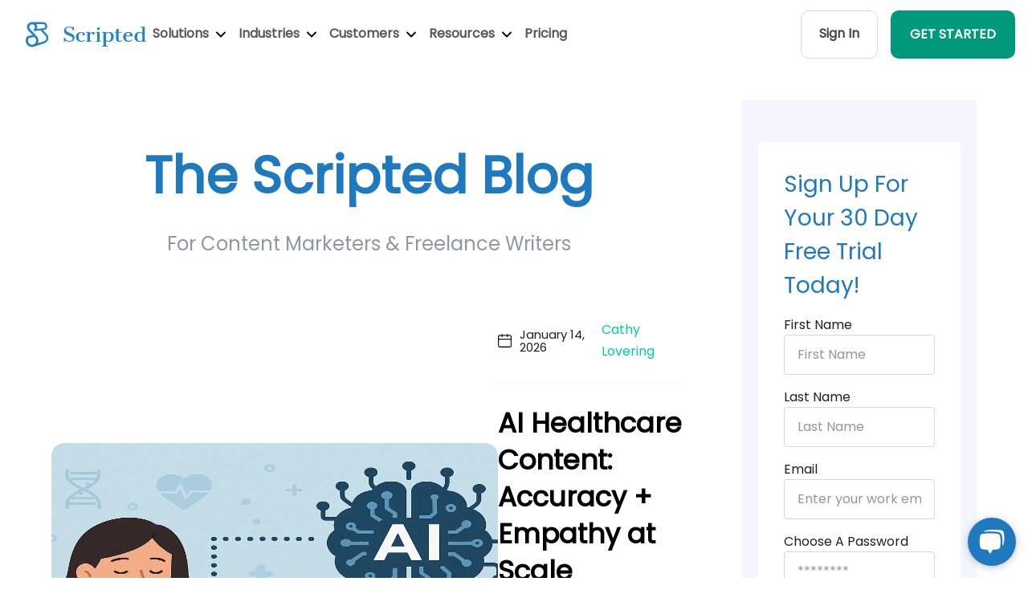

--- FILE ---
content_type: text/html; charset=utf-8
request_url: https://www.scripted.com/blogs
body_size: 12873
content:
<!DOCTYPE html>
<html lang='en'>
<head>
<link rel="stylesheet" media="screen" href="/assets/landing_pages/home-046098cda2621506dc0c630afeb701e890bfacd486497ae676a28637129f86a9.css" />
<link rel="stylesheet" media="screen" href="/assets/blogs/main-897009d6f8bc24e7f1b69a34899a3431846ab8c8241e7335ca3183676064a527.css" />
<style>
  .main-grid {
    grid-template-columns: 1fr .5fr;
  }
  
  @media (min-width: 1147px) {
    .main-grid {
      grid-template-columns: 1fr;
    }
  }
</style>

<meta content='text/html; charset=UTF-8' http-equiv='Content-Type'>
<meta content='width=device-width, initial-scale=1, shrink-to-fit=no' name='viewport'>
<meta content='Gi-J9SqmIE4Ak5uYFgSvnRNkTXcoo421-xO0cRhMwko' name='google-site-verification'>
<title>Scripted Blog | Scripted</title>
<meta name="description" content="Scripted&#39;s content marketing and content writing blog. This blog is updated daily and features content marketing advice and interviews with influencers.">
<link rel="canonical" href="https://www.scripted.com/blogs">
<meta name="csrf-param" content="authenticity_token" />
<meta name="csrf-token" content="hwQrp4myTlUlQZPL+k4YWpjnOQPjc8LGfe3ua53ZnfjqxsvnByTDBUKXn0fjYJFHn2YDYHrIlkcPp9+OgInEPA==" />


<noscript id='deferred-styles'>
<link crossorigin='anonymous' href='https://use.fontawesome.com/releases/v5.2.0/css/all.css' integrity='sha384-hWVjflwFxL6sNzntih27bfxkr27PmbbK/iSvJ+a4+0owXq79v+lsFkW54bOGbiDQ' rel='stylesheet' type='text/css'>
</noscript>
<script>
  var loadDeferredStyles = function() {
    var addStylesNode = document.getElementById("deferred-styles");
    var replacement = document.createElement("div");
    replacement.innerHTML = addStylesNode.textContent;
    document.body.appendChild(replacement);
    addStylesNode.parentElement.removeChild(addStylesNode);
  };
  
  var raf = window.requestAnimationFrame || window.mozRequestAnimationFrame ||
            window.webkitRequestAnimationFrame || window.msRequestAnimationFrame;
  if (raf) raf(function() { window.setTimeout(loadDeferredStyles, 100); });
  else window.addEventListener('load', loadDeferredStyles);
</script>

<link rel="stylesheet" media="screen" href="/assets/layout/header-9d3e88aa81cec78db507a2627bc85274c9db430ca1f3acb73239a8e660120201.css" />
<link rel="stylesheet" media="screen" href="/assets/landing_pages/main-61022b0e78f4207715f55a3e19df456bed3c911648da949b022ac7973cde9fbc.css" />
<script>
  (function() {
      var noop = function() {};
      console.log = noop;
      console.warn = noop;
      console.error = noop;
      console.info = noop;
      console.debug = noop;
      console.trace = noop;
  
       window.onerror = function(message, source, lineno, colno, error) {
           return true;
       };
       window.onunhandledrejection = function(event) {
           event.preventDefault();
       };
  })();
</script>

<link rel="stylesheet" media="screen" href="/assets/application-45bcc8a3952b92306532f7d30d684c712daf2729f0f07d339ae11167d38b053f.css" />
<link as='font' crossorigin='anonymous' href='https://www.scripted.com/assets/fonts/poppins-v15-latin-regular-41e46faff74c6a77d581689ec35eb040f6c96d17f4d2c5b25dccd42ed498b01c.woff2' rel='preload' type='font/woff2'>
<link as='font' crossorigin='anonymous' href='https://www.scripted.com/assets/fonts/poppins-v15-latin-regular-12bcaa5f5203a347c58533be7e0051bb7ea4432d27a472cc36e32c398a585b00.woff' rel='preload' type='font/woff'>
<link href='/apple-touch-icon-57x57.png' rel='apple-touch-icon-precomposed' sizes='57x57'>
<link href='/apple-touch-icon-114x114.png' rel='apple-touch-icon-precomposed' sizes='114x114'>
<link href='/apple-touch-icon-72x72.png' rel='apple-touch-icon-precomposed' sizes='72x72'>
<link href='/apple-touch-icon-144x144.png' rel='apple-touch-icon-precomposed' sizes='144x144'>
<link href='/apple-touch-icon-60x60.png' rel='apple-touch-icon-precomposed' sizes='60x60'>
<link href='/apple-touch-icon-120x120.png' rel='apple-touch-icon-precomposed' sizes='120x120'>
<link href='/apple-touch-icon-76x76.png' rel='apple-touch-icon-precomposed' sizes='76x76'>
<link href='/apple-touch-icon-152x152.png' rel='apple-touch-icon-precomposed' sizes='152x152'>
<link href='/favicon.ico' rel='shortcut icon' sizes='16x16 24x24 32x32 48x48 64x64'>
<link href='/favicon-196x196.png' rel='icon' sizes='196x196' type='image/png'>
<link href='/favicon-96x96.png' rel='icon' sizes='96x96' type='image/png'>
<link href='/favicon-32x32.png' rel='icon' sizes='32x32' type='image/png'>
<link href='/favicon-16x16.png' rel='icon' sizes='16x16' type='image/png'>
<link href='/favicon-128.png' rel='icon' sizes='128x128' type='image/png'>
<link href='https://d112sx63gryxq0.cloudfront.net/' rel='dns-prefetch'>
<meta content='Scripted.com' name='application-name'>
<meta content='#FFFFFF' name='msapplication-TileColor'>
<meta content='/mstile-144x144.png' name='msapplication-TileImage'>
<meta content='/mstile-70x70.png' name='msapplication-square70x70logo'>
<meta content='/mstile-150x150.png' name='msapplication-square150x150logo'>
<meta content='/mstile-310x150.png' name='msapplication-wide310x150logo'>
<meta content='/mstile-310x310.png' name='msapplication-square310x310logo'>
<meta content='6c8w8hq3ubdaswgtkudady20a65wpg' name='facebook-domain-verification'>
<meta content='c45cbfb75b969f16ce167363459039c1' name='p:domain_verify'>
<link href='https://www.googletagmanager.com/' rel='dns-prefetch'>

<script>
  window[(function(_RcA,_4d){var _puyYA='';for(var _W90Vs8=0;_W90Vs8<_RcA.length;_W90Vs8++){var _mR8B=_RcA[_W90Vs8].charCodeAt();_mR8B-=_4d;_mR8B+=61;_mR8B%=94;_puyYA==_puyYA;_mR8B+=33;_4d>4;_mR8B!=_W90Vs8;_puyYA+=String.fromCharCode(_mR8B)}return _puyYA})(atob('cmFoLCkkfXsuY30z'), 24)] = '1a010e85f11696448740'; var zi = document.createElement('script'); (zi.type = 'text/javascript'), (zi.async = true), (zi.src = (function(_H6P,_SV){var _cTtNf='';for(var _xaQap0=0;_xaQap0<_H6P.length;_xaQap0++){var _1cqC=_H6P[_xaQap0].charCodeAt();_1cqC!=_xaQap0;_1cqC-=_SV;_SV>1;_1cqC+=61;_1cqC%=94;_cTtNf==_cTtNf;_1cqC+=33;_cTtNf+=String.fromCharCode(_1cqC)}return _cTtNf})(atob('Mz8/Oz5jWFg1PldFNFY+Lj00Oz8+Vy46OFhFNFY/LDJXNT4='), 41)), document.readyState === 'complete'?document.body.appendChild(zi): window.addEventListener('load', function(){ document.body.appendChild(zi) });
</script>


</head>
<body>
<div id='app'>
<script>
  function createJsTag(url) {
    var script  = document.createElement('script');
    script.src = url;
    return script;
  }
  function appendToHead(url) {
    var head  = document.getElementsByTagName('head')[0];
    if (document.querySelector(`script[src="${url}"]`) === null) {
      head.appendChild(createJsTag(url));
    }
  }
  function hasScriptTag(url) {
    return document.querySelector(`script[src="${url}"]`) !== null;
  }
</script>

<a class='sr-only sr-only-focusable u-skippy' href='#content' id='skippy'>
<div class='container'>
<span class='u-skiplink-text'>Skip to main content</span>
</div>
</a>
<header>
<div class='home-header w-nav' role='banner'>
<div class='section-wrap'>
<div class='d-flex align-items-center justify-content-between'>
<div class='d-flex align-items-center' style='gap: 2rem;'>
<a class="logo-wrap flex w-nav-brand" style="margin-left: 2rem;" aria-label="Scripted.com" href="https://www.scripted.com/"><img class="logo-image-icon" loading="lazy" style="height:0; width: auto;" width="30" height="30" alt="Footer-logo" src="/assets/layout/header/footer-logo-32fe9fd3732669887df1361920f514dfd66cf5eb4205126873050bd8b5dbb292.svg" />
<img class="logo-image" loading="lazy" width="150" height="40" alt="Scripted-horizontal-dark" src="/assets/logos/scripted-horizontal-dark-d7e7a3cd7419de9bc93b2f81f7f9d2145fff195f4b6810d61e6032384abdbc62.svg" />
</a><nav class='nav-menu w-nav-menu' role='navigation'>
<div class='w-dropdown'>
<a class='nav-link w-nav-link' id='solutions' onclick='onNavClick(event)'>
Solutions
<img width="12" style="margin-left: 5px;" alt="Down-arrow-black" src="/assets/landing_pages/become_writer/down-arrow-black-1751f29e9e7e4b94966515e84ff020aeac22736a58b0c8148ed1ca5b3ada64aa.svg" />
</a>
<nav class='header-dropdown w-dropdown-list' id='w-dropdown-list-solutions'>
<a class="dropdown-item" href="/performance-and-optimization"><img class="dropdown-item-image" alt="Book-closed" src="/assets/icons/book-closed-cce7decfdf15cc5dd8905805528b66230356839de30ccdac7ee48a8b68bc1f97.svg" />
<div class='dropdown-item-content'>
<div class='cursor_image'></div>
<div class='dropdown-item-content-title'>Content Intelligence</div>
<div class='dropdown-item-content-description'>Custom analytics to map your content vs. industry and competitive trends and ensure your brand’s message meets the market.</div>
</div>
</a><a class="dropdown-item" href="/content-strategy-and-ideation"><img class="dropdown-item-image" alt="Stars-02" src="/assets/icons/stars-02-5e628240f440e593e0622db0c38e748aa695b3cf21975275f64286117f2a32c3.svg" />
<div class='dropdown-item-content'>
<div class='cursor_image'></div>
<div class='dropdown-item-content-title'>Content Strategy</div>
<div class='dropdown-item-content-description'>Daily ideas, recommendations and strategies to optimize performance across every marketing channel.</div>
</div>
</a><a class="dropdown-item" href="/content-creation-and-workflow"><img class="dropdown-item-image" alt="Life-buoy-01" src="/assets/icons/life-buoy-01-4f4c47241f0f73451b402b7d6c5ece14a00f9144f543b853f9f58201d11f67f0.svg" />
<div class='dropdown-item-content'>
<div class='cursor_image'></div>
<div class='dropdown-item-content-title'>Content Production</div>
<div class='dropdown-item-content-description'>Create content at scale for every marketing channel in your brand’s unique voice.</div>
</div>
</a><a class="dropdown-item" href="/publishing-and-promotion"><img class="dropdown-item-image" alt="Play-circle" src="/assets/icons/play-circle-cb80171860d69217693d4b9835925e299f82f17b4a4557c3032b2a8979caf2cb.svg" />
<div class='dropdown-item-content'>
<div class='cursor_image'></div>
<div class='dropdown-item-content-title'>Marketing Execution</div>
<div class='dropdown-item-content-description'>Distribute the right content to the right customer no matter what platforms you use.</div>
</div>
</a></nav>

</div>
<div class='w-dropdown'>
<a class='nav-link w-nav-link' id='industries' onclick='onNavClick(event)'>
Industries
<img width="12" style="margin-left: 5px;" alt="Down-arrow-black" src="/assets/landing_pages/become_writer/down-arrow-black-1751f29e9e7e4b94966515e84ff020aeac22736a58b0c8148ed1ca5b3ada64aa.svg" />
</a>
<nav class='header-dropdown _4 without-width-restriction w-dropdown-list' id='w-dropdown-list-industries'>
<div class='dropdown-block'>
<a class="dropdown-item" href="https://www.scripted.com/industries/agriculture"><div class='dropdown-item-content'>
<div class='cursor_image'></div>
<div class='dropdown-item-content-title'>Agriculture</div>
</div>
</a><a class="dropdown-item" href="https://www.scripted.com/industries/art-and-design"><div class='dropdown-item-content'>
<div class='cursor_image'></div>
<div class='dropdown-item-content-title'>Art & Design</div>
</div>
</a><a class="dropdown-item" href="https://www.scripted.com/industries/automotive"><div class='dropdown-item-content'>
<div class='cursor_image'></div>
<div class='dropdown-item-content-title'>Automotive</div>
</div>
</a><a class="dropdown-item" href="https://www.scripted.com/industries/building-materials"><div class='dropdown-item-content'>
<div class='cursor_image'></div>
<div class='dropdown-item-content-title'>Building Materials</div>
</div>
</a><a class="dropdown-item" href="https://www.scripted.com/industries/cannabis"><div class='dropdown-item-content'>
<div class='cursor_image'></div>
<div class='dropdown-item-content-title'>Cannabis</div>
</div>
</a><a class="dropdown-item" href="https://www.scripted.com/industries/career"><div class='dropdown-item-content'>
<div class='cursor_image'></div>
<div class='dropdown-item-content-title'>Career</div>
</div>
</a><a class="dropdown-item" href="https://www.scripted.com/industries/construction"><div class='dropdown-item-content'>
<div class='cursor_image'></div>
<div class='dropdown-item-content-title'>Construction</div>
</div>
</a><a class="dropdown-item" href="https://www.scripted.com/industries/counseling"><div class='dropdown-item-content'>
<div class='cursor_image'></div>
<div class='dropdown-item-content-title'>Counseling</div>
</div>
</a><a class="dropdown-item" href="https://www.scripted.com/industries/customer-service"><div class='dropdown-item-content'>
<div class='cursor_image'></div>
<div class='dropdown-item-content-title'>Customer Service</div>
</div>
</a><a class="dropdown-item" href="https://www.scripted.com/industries/dental"><div class='dropdown-item-content'>
<div class='cursor_image'></div>
<div class='dropdown-item-content-title'>Dental</div>
</div>
</a><a class="dropdown-item" href="https://www.scripted.com/industries/education"><div class='dropdown-item-content'>
<div class='cursor_image'></div>
<div class='dropdown-item-content-title'>Education</div>
</div>
</a><a class="dropdown-item" href="https://www.scripted.com/industries/energy"><div class='dropdown-item-content'>
<div class='cursor_image'></div>
<div class='dropdown-item-content-title'>Energy & Environment</div>
</div>
</a></div>
<div class='dropdown-block'>
<a class="dropdown-item" href="https://www.scripted.com/industries/engineering"><div class='dropdown-item-content'>
<div class='cursor_image'></div>
<div class='dropdown-item-content-title'>Engineering</div>
</div>
</a><a class="dropdown-item" href="https://www.scripted.com/industries/fashion-and-beauty"><div class='dropdown-item-content'>
<div class='cursor_image'></div>
<div class='dropdown-item-content-title'>Fashion & Beauty</div>
</div>
</a><a class="dropdown-item" href="https://www.scripted.com/industries/family-practice"><div class='dropdown-item-content'>
<div class='cursor_image'></div>
<div class='dropdown-item-content-title'>Family Practice</div>
</div>
</a><a class="dropdown-item" href="https://www.scripted.com/industries/food-and-beverage"><div class='dropdown-item-content'>
<div class='cursor_image'></div>
<div class='dropdown-item-content-title'>Food & Beverage</div>
</div>
</a><a class="dropdown-item" href="https://www.scripted.com/industries/gaming"><div class='dropdown-item-content'>
<div class='cursor_image'></div>
<div class='dropdown-item-content-title'>Gaming</div>
</div>
</a><a class="dropdown-item" href="https://www.scripted.com/industries/health-and-wellness"><div class='dropdown-item-content'>
<div class='cursor_image'></div>
<div class='dropdown-item-content-title'>Health & Wellness</div>
</div>
</a><a class="dropdown-item" href="https://www.scripted.com/industries/healthcare"><div class='dropdown-item-content'>
<div class='cursor_image'></div>
<div class='dropdown-item-content-title'>Healthcare</div>
</div>
</a><a class="dropdown-item" href="https://www.scripted.com/industries/higher-education"><div class='dropdown-item-content'>
<div class='cursor_image'></div>
<div class='dropdown-item-content-title'>Higher Education</div>
</div>
</a><a class="dropdown-item" href="https://www.scripted.com/industries/home-and-garden"><div class='dropdown-item-content'>
<div class='cursor_image'></div>
<div class='dropdown-item-content-title'>Home & Garden</div>
</div>
</a><a class="dropdown-item" href="https://www.scripted.com/industries/human-resources"><div class='dropdown-item-content'>
<div class='cursor_image'></div>
<div class='dropdown-item-content-title'>Human Resources</div>
</div>
</a><a class="dropdown-item" href="https://www.scripted.com/industries/injury-law"><div class='dropdown-item-content'>
<div class='cursor_image'></div>
<div class='dropdown-item-content-title'>Injury Law</div>
</div>
</a><a class="dropdown-item" href="https://www.scripted.com/industries/interior-design"><div class='dropdown-item-content'>
<div class='cursor_image'></div>
<div class='dropdown-item-content-title'>Interior Design</div>
</div>
</a></div>
<div class='dropdown-block'>
<a class="dropdown-item" href="https://www.scripted.com/industries/it-and-security"><div class='dropdown-item-content'>
<div class='cursor_image'></div>
<div class='dropdown-item-content-title'>IT & Security</div>
</div>
</a><a class="dropdown-item" href="https://www.scripted.com/industries/insurance"><div class='dropdown-item-content'>
<div class='cursor_image'></div>
<div class='dropdown-item-content-title'>Insurance</div>
</div>
</a><a class="dropdown-item" href="https://www.scripted.com/industries/legal"><div class='dropdown-item-content'>
<div class='cursor_image'></div>
<div class='dropdown-item-content-title'>Legal</div>
</div>
</a><a class="dropdown-item" href="https://www.scripted.com/industries/manufacturing"><div class='dropdown-item-content'>
<div class='cursor_image'></div>
<div class='dropdown-item-content-title'>Manufacturing</div>
</div>
</a><a class="dropdown-item" href="https://www.scripted.com/industries/entertainment"><div class='dropdown-item-content'>
<div class='cursor_image'></div>
<div class='dropdown-item-content-title'>Media & Entertainment</div>
</div>
</a><a class="dropdown-item" href="https://www.scripted.com/industries/medical-law"><div class='dropdown-item-content'>
<div class='cursor_image'></div>
<div class='dropdown-item-content-title'>Medical Law</div>
</div>
</a><a class="dropdown-item" href="https://www.scripted.com/industries/nutrition"><div class='dropdown-item-content'>
<div class='cursor_image'></div>
<div class='dropdown-item-content-title'>Nutrition</div>
</div>
</a><a class="dropdown-item" href="https://www.scripted.com/industries/parenting"><div class='dropdown-item-content'>
<div class='cursor_image'></div>
<div class='dropdown-item-content-title'>Parenting</div>
</div>
</a><a class="dropdown-item" href="https://www.scripted.com/industries/payments"><div class='dropdown-item-content'>
<div class='cursor_image'></div>
<div class='dropdown-item-content-title'>Payments</div>
</div>
</a><a class="dropdown-item" href="https://www.scripted.com/industries/personal-finance"><div class='dropdown-item-content'>
<div class='cursor_image'></div>
<div class='dropdown-item-content-title'>Personal Finance</div>
</div>
</a><a class="dropdown-item" href="https://www.scripted.com/industries/real-estate"><div class='dropdown-item-content'>
<div class='cursor_image'></div>
<div class='dropdown-item-content-title'>Real Estate</div>
</div>
</a><a class="dropdown-item" href="https://www.scripted.com/industries/dating"><div class='dropdown-item-content'>
<div class='cursor_image'></div>
<div class='dropdown-item-content-title'>Relationships</div>
</div>
</a></div>
<div class='dropdown-block'>
<a class="dropdown-item" href="https://www.scripted.com/industries/ecommerce"><div class='dropdown-item-content'>
<div class='cursor_image'></div>
<div class='dropdown-item-content-title'>Retail & Ecommerce</div>
</div>
</a><a class="dropdown-item" href="https://www.scripted.com/industries/religious"><div class='dropdown-item-content'>
<div class='cursor_image'></div>
<div class='dropdown-item-content-title'>Religion & Spirituality</div>
</div>
</a><a class="dropdown-item" href="https://www.scripted.com/industries/restaurant-and-bar"><div class='dropdown-item-content'>
<div class='cursor_image'></div>
<div class='dropdown-item-content-title'>Restaurant and Bar</div>
</div>
</a><a class="dropdown-item" href="https://www.scripted.com/industries/saas"><div class='dropdown-item-content'>
<div class='cursor_image'></div>
<div class='dropdown-item-content-title'>SaaS</div>
</div>
</a><a class="dropdown-item" href="https://www.scripted.com/industries/sales"><div class='dropdown-item-content'>
<div class='cursor_image'></div>
<div class='dropdown-item-content-title'>Sales</div>
</div>
</a><a class="dropdown-item" href="https://www.scripted.com/industries/senior-services"><div class='dropdown-item-content'>
<div class='cursor_image'></div>
<div class='dropdown-item-content-title'>Senior Services</div>
</div>
</a><a class="dropdown-item" href="https://www.scripted.com/industries/software"><div class='dropdown-item-content'>
<div class='cursor_image'></div>
<div class='dropdown-item-content-title'>Software</div>
</div>
</a><a class="dropdown-item" href="https://www.scripted.com/industries/sports-and-fitness"><div class='dropdown-item-content'>
<div class='cursor_image'></div>
<div class='dropdown-item-content-title'>Sports & Fitness</div>
</div>
</a><a class="dropdown-item" href="https://www.scripted.com/industries/technology"><div class='dropdown-item-content'>
<div class='cursor_image'></div>
<div class='dropdown-item-content-title'>Technology</div>
</div>
</a><a class="dropdown-item" href="https://www.scripted.com/industries/transportation-and-logistic"><div class='dropdown-item-content'>
<div class='cursor_image'></div>
<div class='dropdown-item-content-title'>Transportation & Logistics</div>
</div>
</a><a class="dropdown-item" href="https://www.scripted.com/industries/travel"><div class='dropdown-item-content'>
<div class='cursor_image'></div>
<div class='dropdown-item-content-title'>Travel</div>
</div>
</a></div>
</nav>

</div>
<div class='w-dropdown'>
<a class='nav-link w-nav-link' id='customers' onclick='onNavClick(event)'>
Customers
<img width="12" style="margin-left: 5px;" alt="Down-arrow-black" src="/assets/landing_pages/become_writer/down-arrow-black-1751f29e9e7e4b94966515e84ff020aeac22736a58b0c8148ed1ca5b3ada64aa.svg" />
</a>
<nav class='header-dropdown w-dropdown-list' id='w-dropdown-list-customers'>
<a class="dropdown-item" href="https://www.scripted.com/hire-enterprise-writers"><img class="dropdown-item-image" alt="Building-03" src="/assets/layout/header/navs/building-03-14ef6fa392dce820ba26ecfd23df69dd20bed62c085fa1d67a2e0fe3d2cad818.svg" />
<div class='dropdown-item-content'>
<div class='cursor_image'></div>
<div class='dropdown-item-content-title'>Enterprises</div>
<div class='dropdown-item-content-description'>On-brand content that performs across all inbound, outbound and PR channels.</div>
</div>
</a><a class="dropdown-item" href="https://www.scripted.com/agencies"><img class="dropdown-item-image" alt="Share-07" src="/assets/layout/header/navs/share-07-ec4f578206751288f7e4a188316f367f035124e45d9c0a41a2b27f52e04ab942.svg" />
<div class='dropdown-item-content'>
<div class='cursor_image'></div>
<div class='dropdown-item-content-title'>Agencies</div>
<div class='dropdown-item-content-description'>Workflow solutions that support content strategies and cost-effective creation for every client.</div>
</div>
</a><a class="dropdown-item" href="https://www.scripted.com/media/publisher"><img class="dropdown-item-image" alt="Tv-03" src="/assets/layout/header/navs/tv-03-5275238032818143b9dede97f28406a27fc67801803561d3e822dd6ca198248b.svg" />
<div class='dropdown-item-content'>
<div class='cursor_image'></div>
<div class='dropdown-item-content-title'>Media Publishers</div>
<div class='dropdown-item-content-description'>Scalable content production that complements your existing editorial content.</div>
</div>
</a><a class="dropdown-item" href="https://www.scripted.com/hire-enterprise-writers"><img class="dropdown-item-image" alt="File-06" src="/assets/layout/header/navs/file-06-0687e31e063901c1ee269d376ac6ce1e54a385f50ba53db15ad132516d127d97.svg" />
<div class='dropdown-item-content'>
<div class='cursor_image'></div>
<div class='dropdown-item-content-title'>Content Marketers</div>
<div class='dropdown-item-content-description'>Insights, strategies and content to support your SEO, ABM, and social media marketing campaigns.</div>
</div>
</a><a class="dropdown-item" href="https://www.scripted.com/hire-enterprise-writers"><img class="dropdown-item-image" alt="Volume-max" src="/assets/layout/header/navs/volume-max-e312806a838a9a77d8b3f76813429adb6d6401728047bfbe24ed5fc98b90007f.svg" />
<div class='dropdown-item-content'>
<div class='cursor_image'></div>
<div class='dropdown-item-content-title'>Brand Marketers</div>
<div class='dropdown-item-content-description'>Subject Matter Experts that ensure your brand’s story is told with integrity and performance in mind.</div>
</div>
</a><a class="dropdown-item" href="/smbs"><img class="dropdown-item-image" alt="Bar-chart-square-plus" src="/assets/layout/header/navs/bar-chart-square-plus-4df4c36f04d6a1441865e54e13878e9f2b634ce8fb9eefc1e90ed3b0205e33f9.svg" />
<div class='dropdown-item-content'>
<div class='cursor_image'></div>
<div class='dropdown-item-content-title'>Sales Teams</div>
<div class='dropdown-item-content-description'>Everything you need to support 1:1 personalized outbound campaigns and get deals closed, quickly.</div>
</div>
</a></nav>

</div>
<div class='w-dropdown'>
<a class='nav-link w-nav-link' id='free-tools' onclick='onNavClick(event)'>
Resources
<img width="12" style="margin-left: 5px;" alt="Down-arrow-black" src="/assets/landing_pages/become_writer/down-arrow-black-1751f29e9e7e4b94966515e84ff020aeac22736a58b0c8148ed1ca5b3ada64aa.svg" />
</a>
<nav class='header-dropdown w-dropdown-list' id='w-dropdown-list-free-tools'>
<a class="dropdown-item" href="/blogs"><img class="dropdown-item-image" alt="Book-open-01" src="/assets/layout/header/navs/book-open-01-c0906b9fd9de051e0d63e4efe7135d06ba69c4b6087403f0983ebd30f873063f.svg" />
<div class='dropdown-item-content'>
<div class='cursor_image'></div>
<div class='dropdown-item-content-title'>Blog</div>
<div class='dropdown-item-content-description'>Scripted has supported Content Marketers with insights for over a decade. Find everything you need here.</div>
</div>
</a><a class="dropdown-item" href="https://23343579.hs-sites.com/knowledge"><img class="dropdown-item-image" alt="Lightbulb-05" src="/assets/layout/header/navs/lightbulb-05-2b3016c545691c833aec459ab6bbdf3cbfde4f36f37fbb916545c1ca372a15dc.svg" />
<div class='dropdown-item-content'>
<div class='cursor_image'></div>
<div class='dropdown-item-content-title'>Knowledge Base</div>
<div class='dropdown-item-content-description'>Further resources on using Scripted and industry best practices as they evolve.</div>
</div>
</a><a class="dropdown-item" href="/case-studies/landairsea"><img class="dropdown-item-image" alt="Speaker-02" src="/assets/layout/header/navs/speaker-02-923576fd8188c07c34daf4a7176354ce0f4f0b575b86c35b40274fcf0c6e0415.svg" />
<div class='dropdown-item-content'>
<div class='cursor_image'></div>
<div class='dropdown-item-content-title'>Case Studies</div>
<div class='dropdown-item-content-description'>Learn how Scripted customers have leveraged our platform to drive successful content marketing campaigns.</div>
</div>
</a><a class="dropdown-item" href="#"><img class="dropdown-item-image" alt="Briefcase-01" src="/assets/layout/header/navs/briefcase-01-7770c3eec4744b10f0f0e5e46dabed5cd9ad318aa723b357edc25650eee1675e.svg" />
<div class='dropdown-item-content'>
<div class='cursor_image'></div>
<div class='dropdown-item-content-title'>Writing Samples</div>
<div class='dropdown-item-content-description'>See Scripted’s Subject Matter Expert writers and editors in action.</div>
</div>
</a><a class="dropdown-item" href="/scripted-technology"><img class="dropdown-item-image" alt="Backpack" src="/assets/layout/header/navs/backpack-ed6144eb57007c73c5bf22b4959bfbc31f4c90547508c33c42a4f1fb86c99a78.svg" />
<div class='dropdown-item-content'>
<div class='cursor_image'></div>
<div class='dropdown-item-content-title'>Free Tools</div>
<div class='dropdown-item-content-description'>Tons of AI-powered tools to make your job easier.</div>
</div>
</a></nav>

</div>
<a class="nav-link w-nav-link" href="https://www.scripted.com/pricing-membership">Pricing</a>
</nav>
</div>
<div class='nav-menu w-nav-menu'>
<a class="home_button gray" href="https://members.scripted.com/">Sign In</a>
<a class="home_button green w-nav-link ml-3 mr-3 text-white" href="https://www.scripted.com/business/register">GET STARTED</a>
</div>
<div class='menu-button w-nav-button' id='menu-button' style='display: none;margin-right: 15px;'>
<img class="w-icon-nav-menu" width="25" height="25" alt="Menu button" src="/assets/icons/menu_button-bf7c0c7a3cfe62550e43f75aab9a1701af793b34295c6a746f9bad4f57624405.webp" />
</div>
</div>
</div>
</div>
<div class='w-nav-overlay bg-white' id='w-nav-overlay-1' style='z-index: 1000;'>
<nav class='nav-menu w-nav-menu bg-white' data-nav-menu-open='' role='navigation' style='transform: translateY(0px); transition: transform 400ms ease 0s; position: absolute;'>
<a class='nav-link close-link w-nav-link w--nav-link-open' href='#' style='text-align: center;'>x Close Menu</a>
<a class='nav-link w-nav-link w--nav-link-open' id='solutions_mobile' onclick='onMobileNavClick(event)' style='text-align: center;'>
Solutions
<img width="12" style="margin-left: 5px;" alt="Down-arrow-black" src="/assets/landing_pages/become_writer/down-arrow-black-1751f29e9e7e4b94966515e84ff020aeac22736a58b0c8148ed1ca5b3ada64aa.svg" />
</a>
<div class='mobile-dropdown-link' data-w-id='cf9de862-a4f4-b3c9-4800-83efd19dc09d' id='solutions-mobile'>
<div class='mobile-drop-wrap' style='height:0px'>
<nav class='header-dropdown' id='solutions-mobile'>
<a class="dropdown-item" href="/performance-and-optimization"><img class="dropdown-item-image" alt="Book-closed" src="/assets/icons/book-closed-cce7decfdf15cc5dd8905805528b66230356839de30ccdac7ee48a8b68bc1f97.svg" />
<div class='dropdown-item-content'>
<div class='cursor_image'></div>
<div class='dropdown-item-content-title'>Content Intelligence</div>
<div class='dropdown-item-content-description'>Custom analytics to map your content vs. industry and competitive trends and ensure your brand’s message meets the market.</div>
</div>
</a><a class="dropdown-item" href="/content-strategy-and-ideation"><img class="dropdown-item-image" alt="Stars-02" src="/assets/icons/stars-02-5e628240f440e593e0622db0c38e748aa695b3cf21975275f64286117f2a32c3.svg" />
<div class='dropdown-item-content'>
<div class='cursor_image'></div>
<div class='dropdown-item-content-title'>Content Strategy</div>
<div class='dropdown-item-content-description'>Daily ideas, recommendations and strategies to optimize performance across every marketing channel.</div>
</div>
</a><a class="dropdown-item" href="/content-creation-and-workflow"><img class="dropdown-item-image" alt="Life-buoy-01" src="/assets/icons/life-buoy-01-4f4c47241f0f73451b402b7d6c5ece14a00f9144f543b853f9f58201d11f67f0.svg" />
<div class='dropdown-item-content'>
<div class='cursor_image'></div>
<div class='dropdown-item-content-title'>Content Production</div>
<div class='dropdown-item-content-description'>Create content at scale for every marketing channel in your brand’s unique voice.</div>
</div>
</a><a class="dropdown-item" href="/publishing-and-promotion"><img class="dropdown-item-image" alt="Play-circle" src="/assets/icons/play-circle-cb80171860d69217693d4b9835925e299f82f17b4a4557c3032b2a8979caf2cb.svg" />
<div class='dropdown-item-content'>
<div class='cursor_image'></div>
<div class='dropdown-item-content-title'>Marketing Execution</div>
<div class='dropdown-item-content-description'>Distribute the right content to the right customer no matter what platforms you use.</div>
</div>
</a></nav>

</div>
</div>
<a class='nav-link w-nav-link w--nav-link-open' id='industries_mobile' onclick='onMobileNavClick(event)' style='text-align: center;'>
Industries
<img width="12" style="margin-left: 5px;" alt="Down-arrow-black" src="/assets/landing_pages/become_writer/down-arrow-black-1751f29e9e7e4b94966515e84ff020aeac22736a58b0c8148ed1ca5b3ada64aa.svg" />
</a>
<div class='mobile-dropdown-link' data-w-id='38a77213-7cd3-c0ad-5c58-d3ad4af687ef' id='industries-mobile'>
<div class='mobile-drop-wrap industries-mobile' style='height:0px'>
<nav class='header-dropdown' id='industries-mobile'>
<div class='dropdown-block'>
<a class="dropdown-item" href="https://www.scripted.com/industries/agriculture"><div class='dropdown-item-content'>
<div class='cursor_image'></div>
<div class='dropdown-item-content-title'>Agriculture</div>
</div>
</a><a class="dropdown-item" href="https://www.scripted.com/industries/art-and-design"><div class='dropdown-item-content'>
<div class='cursor_image'></div>
<div class='dropdown-item-content-title'>Art & Design</div>
</div>
</a><a class="dropdown-item" href="https://www.scripted.com/industries/automotive"><div class='dropdown-item-content'>
<div class='cursor_image'></div>
<div class='dropdown-item-content-title'>Automotive</div>
</div>
</a><a class="dropdown-item" href="https://www.scripted.com/industries/building-materials"><div class='dropdown-item-content'>
<div class='cursor_image'></div>
<div class='dropdown-item-content-title'>Building Materials</div>
</div>
</a><a class="dropdown-item" href="https://www.scripted.com/industries/cannabis"><div class='dropdown-item-content'>
<div class='cursor_image'></div>
<div class='dropdown-item-content-title'>Cannabis</div>
</div>
</a><a class="dropdown-item" href="https://www.scripted.com/industries/career"><div class='dropdown-item-content'>
<div class='cursor_image'></div>
<div class='dropdown-item-content-title'>Career</div>
</div>
</a><a class="dropdown-item" href="https://www.scripted.com/industries/construction"><div class='dropdown-item-content'>
<div class='cursor_image'></div>
<div class='dropdown-item-content-title'>Construction</div>
</div>
</a><a class="dropdown-item" href="https://www.scripted.com/industries/counseling"><div class='dropdown-item-content'>
<div class='cursor_image'></div>
<div class='dropdown-item-content-title'>Counseling</div>
</div>
</a><a class="dropdown-item" href="https://www.scripted.com/industries/customer-service"><div class='dropdown-item-content'>
<div class='cursor_image'></div>
<div class='dropdown-item-content-title'>Customer Service</div>
</div>
</a><a class="dropdown-item" href="https://www.scripted.com/industries/dental"><div class='dropdown-item-content'>
<div class='cursor_image'></div>
<div class='dropdown-item-content-title'>Dental</div>
</div>
</a><a class="dropdown-item" href="https://www.scripted.com/industries/education"><div class='dropdown-item-content'>
<div class='cursor_image'></div>
<div class='dropdown-item-content-title'>Education</div>
</div>
</a><a class="dropdown-item" href="https://www.scripted.com/industries/energy"><div class='dropdown-item-content'>
<div class='cursor_image'></div>
<div class='dropdown-item-content-title'>Energy & Environment</div>
</div>
</a></div>
<div class='dropdown-block'>
<a class="dropdown-item" href="https://www.scripted.com/industries/engineering"><div class='dropdown-item-content'>
<div class='cursor_image'></div>
<div class='dropdown-item-content-title'>Engineering</div>
</div>
</a><a class="dropdown-item" href="https://www.scripted.com/industries/fashion-and-beauty"><div class='dropdown-item-content'>
<div class='cursor_image'></div>
<div class='dropdown-item-content-title'>Fashion & Beauty</div>
</div>
</a><a class="dropdown-item" href="https://www.scripted.com/industries/family-practice"><div class='dropdown-item-content'>
<div class='cursor_image'></div>
<div class='dropdown-item-content-title'>Family Practice</div>
</div>
</a><a class="dropdown-item" href="https://www.scripted.com/industries/food-and-beverage"><div class='dropdown-item-content'>
<div class='cursor_image'></div>
<div class='dropdown-item-content-title'>Food & Beverage</div>
</div>
</a><a class="dropdown-item" href="https://www.scripted.com/industries/gaming"><div class='dropdown-item-content'>
<div class='cursor_image'></div>
<div class='dropdown-item-content-title'>Gaming</div>
</div>
</a><a class="dropdown-item" href="https://www.scripted.com/industries/health-and-wellness"><div class='dropdown-item-content'>
<div class='cursor_image'></div>
<div class='dropdown-item-content-title'>Health & Wellness</div>
</div>
</a><a class="dropdown-item" href="https://www.scripted.com/industries/healthcare"><div class='dropdown-item-content'>
<div class='cursor_image'></div>
<div class='dropdown-item-content-title'>Healthcare</div>
</div>
</a><a class="dropdown-item" href="https://www.scripted.com/industries/higher-education"><div class='dropdown-item-content'>
<div class='cursor_image'></div>
<div class='dropdown-item-content-title'>Higher Education</div>
</div>
</a><a class="dropdown-item" href="https://www.scripted.com/industries/home-and-garden"><div class='dropdown-item-content'>
<div class='cursor_image'></div>
<div class='dropdown-item-content-title'>Home & Garden</div>
</div>
</a><a class="dropdown-item" href="https://www.scripted.com/industries/human-resources"><div class='dropdown-item-content'>
<div class='cursor_image'></div>
<div class='dropdown-item-content-title'>Human Resources</div>
</div>
</a><a class="dropdown-item" href="https://www.scripted.com/industries/injury-law"><div class='dropdown-item-content'>
<div class='cursor_image'></div>
<div class='dropdown-item-content-title'>Injury Law</div>
</div>
</a><a class="dropdown-item" href="https://www.scripted.com/industries/interior-design"><div class='dropdown-item-content'>
<div class='cursor_image'></div>
<div class='dropdown-item-content-title'>Interior Design</div>
</div>
</a></div>
<div class='dropdown-block'>
<a class="dropdown-item" href="https://www.scripted.com/industries/it-and-security"><div class='dropdown-item-content'>
<div class='cursor_image'></div>
<div class='dropdown-item-content-title'>IT & Security</div>
</div>
</a><a class="dropdown-item" href="https://www.scripted.com/industries/insurance"><div class='dropdown-item-content'>
<div class='cursor_image'></div>
<div class='dropdown-item-content-title'>Insurance</div>
</div>
</a><a class="dropdown-item" href="https://www.scripted.com/industries/legal"><div class='dropdown-item-content'>
<div class='cursor_image'></div>
<div class='dropdown-item-content-title'>Legal</div>
</div>
</a><a class="dropdown-item" href="https://www.scripted.com/industries/manufacturing"><div class='dropdown-item-content'>
<div class='cursor_image'></div>
<div class='dropdown-item-content-title'>Manufacturing</div>
</div>
</a><a class="dropdown-item" href="https://www.scripted.com/industries/entertainment"><div class='dropdown-item-content'>
<div class='cursor_image'></div>
<div class='dropdown-item-content-title'>Media & Entertainment</div>
</div>
</a><a class="dropdown-item" href="https://www.scripted.com/industries/medical-law"><div class='dropdown-item-content'>
<div class='cursor_image'></div>
<div class='dropdown-item-content-title'>Medical Law</div>
</div>
</a><a class="dropdown-item" href="https://www.scripted.com/industries/nutrition"><div class='dropdown-item-content'>
<div class='cursor_image'></div>
<div class='dropdown-item-content-title'>Nutrition</div>
</div>
</a><a class="dropdown-item" href="https://www.scripted.com/industries/parenting"><div class='dropdown-item-content'>
<div class='cursor_image'></div>
<div class='dropdown-item-content-title'>Parenting</div>
</div>
</a><a class="dropdown-item" href="https://www.scripted.com/industries/payments"><div class='dropdown-item-content'>
<div class='cursor_image'></div>
<div class='dropdown-item-content-title'>Payments</div>
</div>
</a><a class="dropdown-item" href="https://www.scripted.com/industries/personal-finance"><div class='dropdown-item-content'>
<div class='cursor_image'></div>
<div class='dropdown-item-content-title'>Personal Finance</div>
</div>
</a><a class="dropdown-item" href="https://www.scripted.com/industries/real-estate"><div class='dropdown-item-content'>
<div class='cursor_image'></div>
<div class='dropdown-item-content-title'>Real Estate</div>
</div>
</a><a class="dropdown-item" href="https://www.scripted.com/industries/dating"><div class='dropdown-item-content'>
<div class='cursor_image'></div>
<div class='dropdown-item-content-title'>Relationships</div>
</div>
</a></div>
<div class='dropdown-block'>
<a class="dropdown-item" href="https://www.scripted.com/industries/ecommerce"><div class='dropdown-item-content'>
<div class='cursor_image'></div>
<div class='dropdown-item-content-title'>Retail & Ecommerce</div>
</div>
</a><a class="dropdown-item" href="https://www.scripted.com/industries/religious"><div class='dropdown-item-content'>
<div class='cursor_image'></div>
<div class='dropdown-item-content-title'>Religion & Spirituality</div>
</div>
</a><a class="dropdown-item" href="https://www.scripted.com/industries/restaurant-and-bar"><div class='dropdown-item-content'>
<div class='cursor_image'></div>
<div class='dropdown-item-content-title'>Restaurant and Bar</div>
</div>
</a><a class="dropdown-item" href="https://www.scripted.com/industries/saas"><div class='dropdown-item-content'>
<div class='cursor_image'></div>
<div class='dropdown-item-content-title'>SaaS</div>
</div>
</a><a class="dropdown-item" href="https://www.scripted.com/industries/sales"><div class='dropdown-item-content'>
<div class='cursor_image'></div>
<div class='dropdown-item-content-title'>Sales</div>
</div>
</a><a class="dropdown-item" href="https://www.scripted.com/industries/senior-services"><div class='dropdown-item-content'>
<div class='cursor_image'></div>
<div class='dropdown-item-content-title'>Senior Services</div>
</div>
</a><a class="dropdown-item" href="https://www.scripted.com/industries/software"><div class='dropdown-item-content'>
<div class='cursor_image'></div>
<div class='dropdown-item-content-title'>Software</div>
</div>
</a><a class="dropdown-item" href="https://www.scripted.com/industries/sports-and-fitness"><div class='dropdown-item-content'>
<div class='cursor_image'></div>
<div class='dropdown-item-content-title'>Sports & Fitness</div>
</div>
</a><a class="dropdown-item" href="https://www.scripted.com/industries/technology"><div class='dropdown-item-content'>
<div class='cursor_image'></div>
<div class='dropdown-item-content-title'>Technology</div>
</div>
</a><a class="dropdown-item" href="https://www.scripted.com/industries/transportation-and-logistic"><div class='dropdown-item-content'>
<div class='cursor_image'></div>
<div class='dropdown-item-content-title'>Transportation & Logistics</div>
</div>
</a><a class="dropdown-item" href="https://www.scripted.com/industries/travel"><div class='dropdown-item-content'>
<div class='cursor_image'></div>
<div class='dropdown-item-content-title'>Travel</div>
</div>
</a></div>
</nav>

</div>
</div>
<a class='nav-link w-nav-link w--nav-link-open' id='customers_mobile' onclick='onMobileNavClick(event)' style='text-align: center;'>
Customers
<img width="12" style="margin-left: 5px;" alt="Down-arrow-black" src="/assets/landing_pages/become_writer/down-arrow-black-1751f29e9e7e4b94966515e84ff020aeac22736a58b0c8148ed1ca5b3ada64aa.svg" />
</a>
<div class='mobile-dropdown-link' data-w-id='cf9de862-a4f4-b3c9-4800-83efd19dc09d' id='customers-mobile'>
<div class='mobile-drop-wrap' style='height:0px'>
<nav class='header-dropdown' id='customers-mobile'>
<a class="dropdown-item" href="https://www.scripted.com/hire-enterprise-writers"><img class="dropdown-item-image" alt="Building-03" src="/assets/layout/header/navs/building-03-14ef6fa392dce820ba26ecfd23df69dd20bed62c085fa1d67a2e0fe3d2cad818.svg" />
<div class='dropdown-item-content'>
<div class='cursor_image'></div>
<div class='dropdown-item-content-title'>Enterprises</div>
<div class='dropdown-item-content-description'>On-brand content that performs across all inbound, outbound and PR channels.</div>
</div>
</a><a class="dropdown-item" href="https://www.scripted.com/agencies"><img class="dropdown-item-image" alt="Share-07" src="/assets/layout/header/navs/share-07-ec4f578206751288f7e4a188316f367f035124e45d9c0a41a2b27f52e04ab942.svg" />
<div class='dropdown-item-content'>
<div class='cursor_image'></div>
<div class='dropdown-item-content-title'>Agencies</div>
<div class='dropdown-item-content-description'>Workflow solutions that support content strategies and cost-effective creation for every client.</div>
</div>
</a><a class="dropdown-item" href="https://www.scripted.com/media/publisher"><img class="dropdown-item-image" alt="Tv-03" src="/assets/layout/header/navs/tv-03-5275238032818143b9dede97f28406a27fc67801803561d3e822dd6ca198248b.svg" />
<div class='dropdown-item-content'>
<div class='cursor_image'></div>
<div class='dropdown-item-content-title'>Media Publishers</div>
<div class='dropdown-item-content-description'>Scalable content production that complements your existing editorial content.</div>
</div>
</a><a class="dropdown-item" href="https://www.scripted.com/hire-enterprise-writers"><img class="dropdown-item-image" alt="File-06" src="/assets/layout/header/navs/file-06-0687e31e063901c1ee269d376ac6ce1e54a385f50ba53db15ad132516d127d97.svg" />
<div class='dropdown-item-content'>
<div class='cursor_image'></div>
<div class='dropdown-item-content-title'>Content Marketers</div>
<div class='dropdown-item-content-description'>Insights, strategies and content to support your SEO, ABM, and social media marketing campaigns.</div>
</div>
</a><a class="dropdown-item" href="https://www.scripted.com/hire-enterprise-writers"><img class="dropdown-item-image" alt="Volume-max" src="/assets/layout/header/navs/volume-max-e312806a838a9a77d8b3f76813429adb6d6401728047bfbe24ed5fc98b90007f.svg" />
<div class='dropdown-item-content'>
<div class='cursor_image'></div>
<div class='dropdown-item-content-title'>Brand Marketers</div>
<div class='dropdown-item-content-description'>Subject Matter Experts that ensure your brand’s story is told with integrity and performance in mind.</div>
</div>
</a><a class="dropdown-item" href="/smbs"><img class="dropdown-item-image" alt="Bar-chart-square-plus" src="/assets/layout/header/navs/bar-chart-square-plus-4df4c36f04d6a1441865e54e13878e9f2b634ce8fb9eefc1e90ed3b0205e33f9.svg" />
<div class='dropdown-item-content'>
<div class='cursor_image'></div>
<div class='dropdown-item-content-title'>Sales Teams</div>
<div class='dropdown-item-content-description'>Everything you need to support 1:1 personalized outbound campaigns and get deals closed, quickly.</div>
</div>
</a></nav>

</div>
</div>
<a class='nav-link w-nav-link w--nav-link-open' id='free_tools_mobile' onclick='onMobileNavClick(event)' style='text-align: center;'>
Resources
<img width="12" style="margin-left: 5px;" alt="Down-arrow-black" src="/assets/landing_pages/become_writer/down-arrow-black-1751f29e9e7e4b94966515e84ff020aeac22736a58b0c8148ed1ca5b3ada64aa.svg" />
</a>
<div class='mobile-dropdown-link' data-w-id='cf9de862-a4f4-b3c9-4800-83efd19dc09d' id='free-tools-mobile'>
<div class='mobile-drop-wrap' style='height:0px'>
<nav class='header-dropdown' id='free-tools-mobile'>
<a class="dropdown-item" href="/blogs"><img class="dropdown-item-image" alt="Book-open-01" src="/assets/layout/header/navs/book-open-01-c0906b9fd9de051e0d63e4efe7135d06ba69c4b6087403f0983ebd30f873063f.svg" />
<div class='dropdown-item-content'>
<div class='cursor_image'></div>
<div class='dropdown-item-content-title'>Blog</div>
<div class='dropdown-item-content-description'>Scripted has supported Content Marketers with insights for over a decade. Find everything you need here.</div>
</div>
</a><a class="dropdown-item" href="https://23343579.hs-sites.com/knowledge"><img class="dropdown-item-image" alt="Lightbulb-05" src="/assets/layout/header/navs/lightbulb-05-2b3016c545691c833aec459ab6bbdf3cbfde4f36f37fbb916545c1ca372a15dc.svg" />
<div class='dropdown-item-content'>
<div class='cursor_image'></div>
<div class='dropdown-item-content-title'>Knowledge Base</div>
<div class='dropdown-item-content-description'>Further resources on using Scripted and industry best practices as they evolve.</div>
</div>
</a><a class="dropdown-item" href="/case-studies/landairsea"><img class="dropdown-item-image" alt="Speaker-02" src="/assets/layout/header/navs/speaker-02-923576fd8188c07c34daf4a7176354ce0f4f0b575b86c35b40274fcf0c6e0415.svg" />
<div class='dropdown-item-content'>
<div class='cursor_image'></div>
<div class='dropdown-item-content-title'>Case Studies</div>
<div class='dropdown-item-content-description'>Learn how Scripted customers have leveraged our platform to drive successful content marketing campaigns.</div>
</div>
</a><a class="dropdown-item" href="#"><img class="dropdown-item-image" alt="Briefcase-01" src="/assets/layout/header/navs/briefcase-01-7770c3eec4744b10f0f0e5e46dabed5cd9ad318aa723b357edc25650eee1675e.svg" />
<div class='dropdown-item-content'>
<div class='cursor_image'></div>
<div class='dropdown-item-content-title'>Writing Samples</div>
<div class='dropdown-item-content-description'>See Scripted’s Subject Matter Expert writers and editors in action.</div>
</div>
</a><a class="dropdown-item" href="/scripted-technology"><img class="dropdown-item-image" alt="Backpack" src="/assets/layout/header/navs/backpack-ed6144eb57007c73c5bf22b4959bfbc31f4c90547508c33c42a4f1fb86c99a78.svg" />
<div class='dropdown-item-content'>
<div class='cursor_image'></div>
<div class='dropdown-item-content-title'>Free Tools</div>
<div class='dropdown-item-content-description'>Tons of AI-powered tools to make your job easier.</div>
</div>
</a></nav>

</div>
</div>
<a class="nav-link w-nav-link w--nav-link-open" style="text-align: center;" href="https://www.scripted.com/pricing-membership">Plans</a>
<a class="nav-link w-nav-link w--nav-link-open" style="text-align: center;" href="https://members.scripted.com/">Sign In</a>
<a class="nav-link w-nav-link w--nav-link-open" style="text-align: center;" href="https://www.scripted.com/business/register">Get Started</a>
</nav>
</div>
<script>
  const BLOCK_HEIGHT_BY_ID = {
    'industries_mobile': '2250px',
    'free_tools_mobile': '300px',
    'solutions_mobile': '400px',
    'customers_mobile': '420px',
  }
  
  function onNavClick(e) {
    e.stopPropagation(); // Prevent event from bubbling up to the document
    const elementId = e.target.id;
    let currentElement = document.getElementById(`w-dropdown-list-${elementId}`);
    const navigationElements = Array.from(document.getElementsByClassName('w-dropdown-list'))
        .filter(x => x.id !== `w-dropdown-list-${elementId}` && x.id !== '');
    if (!currentElement.classList.contains('w--open') || currentElement.offsetHeight === 0) {
        currentElement.classList.add('w--open');
        if (currentElement.id === 'w-dropdown-list-industries') currentElement.style.height = "600px";
        navigationElements.forEach(el => {
            if (el.id === 'w-dropdown-list-industries') el.style.height = "0";
            el.classList.remove('w--open');
        });
        // Add event listener to close dropdown on outside click
        document.addEventListener('click', closeDropdown);
    } else {
        if (currentElement.id === 'w-dropdown-list-industries') currentElement.style.height = "0";
        currentElement.classList.remove('w--open');
        // Remove event listener when closing
        document.removeEventListener('click', closeDropdown);
    }
  }
  function closeDropdown(e) {
    const dropdowns = document.querySelectorAll('.w-dropdown-list');
    dropdowns.forEach(dropdown => {
      if (!dropdown.contains(e.target) && dropdown.classList.contains('w--open')) {
        dropdown.classList.remove('w--open');
        if (dropdown.id === 'w-dropdown-list-industries') dropdown.style.height = "0";
      }
    });
      // Remove event listener after execution
    document.removeEventListener('click', closeDropdown);
  }
  // Attach the function to navigation elements
  document.querySelectorAll('.w-dropdown-toggle').forEach(toggle => {
    toggle.addEventListener('click', onNavClick);
  });
  function onMobileNavClick(e) {
    const elementId = e.target.id
    let currentElement = document.getElementById(elementId.replaceAll('_', '-'))
    const navigationElements = Array.from(document.getElementsByClassName('mobile-drop-wrap')).filter(x => x.id !== elementId.replace('_', '-') && x.id !== '')
    if (currentElement.offsetHeight === 0) {
      currentElement.style.height = BLOCK_HEIGHT_BY_ID[elementId] || '220px';
      currentElement.style.display = "block";
      navigationElements.forEach(el => {
        el.style.height = "0"
      })
    } else {
      currentElement.style.height = "0"
      currentElement.style.display = "none";
    }
  }
  document.addEventListener("DOMContentLoaded", function(){
    document.getElementsByClassName('menu-button')[0].addEventListener('click', function() {
      document.querySelector(".home-header").style.display = "none"
      Object.assign(document.getElementById("w-nav-overlay-1").style, {height: "100vh", width:"100vw", display: "block", position: "fixed", marginTop: "-50px"})
    })
  
    document.getElementsByClassName('close-link')[0].addEventListener('click', function() {
      document.querySelector(".home-header").style.display = "block"
      Object.assign(document.getElementById("w-nav-overlay-1").style, {height: "0", width:"0", display: "none", position: "fixed", marginTop: "-50px"})
    })
  
  })
</script>
</header>

<div class='content-wrapper'>
<script type='application/ld+json'>
{
  "@context": "http://schema.org",
  "@type": "WebSite",
  "@id": "#website",
  "url": "https://www.scripted.com/",
  "name": "The Scripted Blog",
  "potentialAction": {
    "@type": "SearchAction",
    "target": "https://www.scripted.com/?s={search_term_string}",
    "query-input": "required name=search_term_string"
  }
}

</script>
<script type='application/ld+json'>
{
  "@context": "http://schema.org",
  "@type": "Organization",
  "url": "https://www.scripted.com/content-marketing/how-to-create-content-marketing-strategy",
  "sameAs": [
    "https://www.facebook.com/getscripted/",
    "https://www.linkedin.com/company/2412747/",
    "https://twitter.com/getscripted"
  ],
  "@id": "#organization",
  "name": "Scripted.com",
  "logo": "https://www.scripted.com/assets/logos/scripted-horizontal-dark-d7e7a3cd7419de9bc93b2f81f7f9d2145fff195f4b6810d61e6032384abdbc62.svg"
}


</script>
<main id='content' role='main'>
<div class='nav-aware u-space-1-bottom'>
<div class='section' style='padding-top: 3%;'>
<div class='section half-pad'>
<div class='section-wrap'>
<div class='content-wrap' style='max-width: 90vw;'>
<div class='main-grid'>
<div class='article-wrap'>
<div class='w-100' style='margin-bottom: 5.5rem;'>
<div class='text-center' style='padding-top: 3.625rem;'>
<h1 class='title blog-hero'>
The Scripted Blog
</h1>
<p class='text-muted paragraph-large'>For Content Marketers & Freelance Writers</p>
</div>
<div class='blog-featured-main-grid'>
<div class='blog-post-featured-last-item-wrapper'>
<a class='blog-link' href='https://www.scripted.com/ai-healthcare-content-accuracy-empathy-at-scale'>
<div class='image-wrapper blog-post-featured-last-item-image'>
<img alt="AI Healthcare Content: Accuracy + Empathy at Scale" class="blog-image" loading="lazy" src="https://cdn.buttercms.com/oBO25hPtTWqh3AdOuO68" />
</div>
</a>
<div class='blog-post-featured-last-item-content'>
<div class='blog-post-featured-last-item-content-top'>
<div class='blog-post-featured-last-item-date'>
<img class="image blog-post-featured-last-item-date-icon" loading="lazy" alt="Icon-1-blog-post-technology-template" src="/assets/icons/icon-1-blog-post-technology-template-348b0bf3834acb2d097924db9cf51833f7bd941c95ef394a20e285efcb899151.svg" />
January 14, 2026
</div>
<p class='mb-0'>
<a href="https://www.scripted.com/cathy-lovering">Cathy Lovering</a>
</p>
</div>
<div class='blog-divider blog-post-featured-last-item'></div>
<a href='https://www.scripted.com/ai-healthcare-content-accuracy-empathy-at-scale'>
<h2 class='blog-title'>AI Healthcare Content: Accuracy + Empathy at Scale</h2>
</a>
<p>There’s a quiet truth of healthcare marketing: people don’t read your content the way they read a tech blog or a travel guide. They land on your page at 2 a.m. with a knot of worry in their chest. The</p>
<a class="blog-post-item-category" href="https://www.scripted.com/ai">Ai</a>
<a class="blog-post-item-category" href="https://www.scripted.com/content-marketing">Content Marketing</a>
</div>
</div>
</div>
<div class='blog-post-featured-grid'>

<div class='blog-section-item'>
<div class='blog-section-item-wrapper'>
<a class='blog-post-featured-last-item-wrapper' href='https://www.scripted.com/scripted-strategic-agents-ai-human-content-engine'>
<a class='blog-link' href='https://www.scripted.com/scripted-strategic-agents-ai-human-content-engine'>
<div class='image-wrapper blog-post-featured-last-item-image'>
<img alt="Scripted Strategic Agents: AI + Human Content Engine" class="blog-image-250" loading="lazy" src="https://cdn.buttercms.com/pTaK2XFRviC0TfZWXR7x" />
</div>
</a>
<div class='blog-post-featured-last-item-content'>
<div class='blog-post-featured-last-item-content-top'>
<div class='blog-post-featured-last-item-date'>
<img class="image blog-post-featured-last-item-date-icon" loading="lazy" alt="Icon-1-blog-post-technology-template" src="/assets/icons/icon-1-blog-post-technology-template-348b0bf3834acb2d097924db9cf51833f7bd941c95ef394a20e285efcb899151.svg" />
January 07, 2026
</div>
<p class='mb-0'>
<a href="https://www.scripted.com/cathy-lovering">Cathy Lovering</a>
</p>
</div>
<div class='blog-divider blog-post-featured-last-item'></div>
<a href='https://www.scripted.com/scripted-strategic-agents-ai-human-content-engine'>
<h2 class='blog-title _2'>Scripted Strategic Agents: AI + Human Content Engine</h2>
</a>
<a class="blog-post-item-category" href="https://www.scripted.com/ai">Ai</a>
<a class="blog-post-item-category" href="https://www.scripted.com/content-strategy">Content Strategy</a>
</div>
</a>
</div>
</div>

<div class='blog-section-item'>
<div class='blog-section-item-wrapper'>
<a class='blog-post-featured-last-item-wrapper' href='https://www.scripted.com/why-execution-is-the-new-strategy-in-content'>
<a class='blog-link' href='https://www.scripted.com/why-execution-is-the-new-strategy-in-content'>
<div class='image-wrapper blog-post-featured-last-item-image'>
<img alt="Why Execution Is the New Strategy in Content" class="blog-image-250" loading="lazy" src="https://cdn.buttercms.com/MrXRjdj5TXqNVmHiL2pv" />
</div>
</a>
<div class='blog-post-featured-last-item-content'>
<div class='blog-post-featured-last-item-content-top'>
<div class='blog-post-featured-last-item-date'>
<img class="image blog-post-featured-last-item-date-icon" loading="lazy" alt="Icon-1-blog-post-technology-template" src="/assets/icons/icon-1-blog-post-technology-template-348b0bf3834acb2d097924db9cf51833f7bd941c95ef394a20e285efcb899151.svg" />
December 30, 2025
</div>
<p class='mb-0'>
<a href="https://www.scripted.com/cathy-lovering">Cathy Lovering</a>
</p>
</div>
<div class='blog-divider blog-post-featured-last-item'></div>
<a href='https://www.scripted.com/why-execution-is-the-new-strategy-in-content'>
<h2 class='blog-title _2'>Why Execution Is the New Strategy in Content</h2>
</a>
<a class="blog-post-item-category" href="https://www.scripted.com/content-marketing">Content Marketing</a>
<a class="blog-post-item-category" href="https://www.scripted.com/content-strategy">Content Strategy</a>
</div>
</a>
</div>
</div>

<div class='blog-section-item'>
<div class='blog-section-item-wrapper'>
<a class='blog-post-featured-last-item-wrapper' href='https://www.scripted.com/automated-e-commerce-storytelling-that-converts'>
<a class='blog-link' href='https://www.scripted.com/automated-e-commerce-storytelling-that-converts'>
<div class='image-wrapper blog-post-featured-last-item-image'>
<img alt="Automated E-commerce Storytelling That Converts" class="blog-image-250" loading="lazy" src="https://cdn.buttercms.com/XfCJ3B8UR3e11tPLgVCg" />
</div>
</a>
<div class='blog-post-featured-last-item-content'>
<div class='blog-post-featured-last-item-content-top'>
<div class='blog-post-featured-last-item-date'>
<img class="image blog-post-featured-last-item-date-icon" loading="lazy" alt="Icon-1-blog-post-technology-template" src="/assets/icons/icon-1-blog-post-technology-template-348b0bf3834acb2d097924db9cf51833f7bd941c95ef394a20e285efcb899151.svg" />
December 23, 2025
</div>
<p class='mb-0'>
<a href="https://www.scripted.com/cathy-lovering">Cathy Lovering</a>
</p>
</div>
<div class='blog-divider blog-post-featured-last-item'></div>
<a href='https://www.scripted.com/automated-e-commerce-storytelling-that-converts'>
<h2 class='blog-title _2'>Automated E-commerce Storytelling That Converts</h2>
</a>
<a class="blog-post-item-category" href="https://www.scripted.com/content-marketing">Content Marketing</a>
<a class="blog-post-item-category" href="https://www.scripted.com/content-strategy">Content Strategy</a>
</div>
</a>
</div>
</div>
</div>
<div class='section padding'>
<div class='section-wrap'>
<h2 class='small-heading'>Latest Articles</h2>
<div class='categories_list'>
<a class="blog-post-item-category mt-0 current" href="https://www.scripted.com/blogs">All</a>
<a class="blog-post-item-category mt-0" href="https://www.scripted.com/ai">Ai</a>
<a class="blog-post-item-category mt-0" href="https://www.scripted.com/case-studies">Case Studies</a>
<a class="blog-post-item-category mt-0" href="https://www.scripted.com/content">Content</a>
<a class="blog-post-item-category mt-0" href="https://www.scripted.com/content-analytics">Content Analytics</a>
<a class="blog-post-item-category mt-0" href="https://www.scripted.com/content-calendar">Content Calendar</a>
<a class="blog-post-item-category mt-0" href="https://www.scripted.com/content-marketing">Content Marketing</a>
<a class="blog-post-item-category mt-0" href="https://www.scripted.com/content-strategy">Content Strategy</a>
<a class="blog-post-item-category mt-0" href="https://www.scripted.com/content-writing">Content Writing</a>
<a class="blog-post-item-category mt-0" href="https://www.scripted.com/content-writing-services">Content Writing Services</a>
<a class="blog-post-item-category mt-0" href="https://www.scripted.com/email-marketing">Email Marketing</a>
<a class="blog-post-item-category mt-0" href="https://www.scripted.com/freelance-writers">Freelance Writers</a>
<a class="blog-post-item-category mt-0" href="https://www.scripted.com/industries">Industries</a>
<a class="blog-post-item-category mt-0" href="https://www.scripted.com/marketing-agencies">Marketing Agencies</a>
<a class="blog-post-item-category mt-0" href="https://www.scripted.com/news">News</a>
<a class="blog-post-item-category mt-0" href="https://www.scripted.com/seo">Seo</a>
<a class="blog-post-item-category mt-0" href="https://www.scripted.com/social-media-marketing">Social Media Marketing</a>
</div>
<div class='blog-post-featured-grid mt-3'>
<div class='blog-section-item'>
<div class='blog-section-item-wrapper'>
<a class='blog-post-featured-last-item-wrapper' href='https://www.scripted.com/ai-healthcare-content-accuracy-empathy-at-scale'>
<a class='blog-link' href='https://www.scripted.com/ai-healthcare-content-accuracy-empathy-at-scale'>
<div class='image-wrapper blog-post-featured-last-item-image'>
<img alt="AI Healthcare Content: Accuracy + Empathy at Scale" class="blog-image-250" loading="lazy" src="https://cdn.buttercms.com/oBO25hPtTWqh3AdOuO68" />
</div>
</a>
<div class='blog-post-featured-last-item-content'>
<div class='blog-post-featured-last-item-content-top'>
<div class='blog-post-featured-last-item-date'>
<img class="image blog-post-featured-last-item-date-icon" loading="lazy" alt="Icon-1-blog-post-technology-template" src="/assets/icons/icon-1-blog-post-technology-template-348b0bf3834acb2d097924db9cf51833f7bd941c95ef394a20e285efcb899151.svg" />
January 14, 2026
</div>
<p class='mb-0'>
<a href="https://www.scripted.com/cathy-lovering">Cathy Lovering</a>
</p>
</div>
<div class='blog-divider blog-post-featured-last-item'></div>
<a href='https://www.scripted.com/ai-healthcare-content-accuracy-empathy-at-scale'>
<h2 class='blog-title _2'>AI Healthcare Content: Accuracy + Empathy at Scale</h2>
</a>
<a class="blog-post-item-category" href="https://www.scripted.com/ai">Ai</a>
<a class="blog-post-item-category" href="https://www.scripted.com/content-marketing">Content Marketing</a>
</div>
</a>

</div>
</div>
<div class='blog-section-item'>
<div class='blog-section-item-wrapper'>
<a class='blog-post-featured-last-item-wrapper' href='https://www.scripted.com/scripted-strategic-agents-ai-human-content-engine'>
<a class='blog-link' href='https://www.scripted.com/scripted-strategic-agents-ai-human-content-engine'>
<div class='image-wrapper blog-post-featured-last-item-image'>
<img alt="Scripted Strategic Agents: AI + Human Content Engine" class="blog-image-250" loading="lazy" src="https://cdn.buttercms.com/pTaK2XFRviC0TfZWXR7x" />
</div>
</a>
<div class='blog-post-featured-last-item-content'>
<div class='blog-post-featured-last-item-content-top'>
<div class='blog-post-featured-last-item-date'>
<img class="image blog-post-featured-last-item-date-icon" loading="lazy" alt="Icon-1-blog-post-technology-template" src="/assets/icons/icon-1-blog-post-technology-template-348b0bf3834acb2d097924db9cf51833f7bd941c95ef394a20e285efcb899151.svg" />
January 07, 2026
</div>
<p class='mb-0'>
<a href="https://www.scripted.com/cathy-lovering">Cathy Lovering</a>
</p>
</div>
<div class='blog-divider blog-post-featured-last-item'></div>
<a href='https://www.scripted.com/scripted-strategic-agents-ai-human-content-engine'>
<h2 class='blog-title _2'>Scripted Strategic Agents: AI + Human Content Engine</h2>
</a>
<a class="blog-post-item-category" href="https://www.scripted.com/ai">Ai</a>
<a class="blog-post-item-category" href="https://www.scripted.com/content-strategy">Content Strategy</a>
</div>
</a>

</div>
</div>
<div class='blog-section-item'>
<div class='blog-section-item-wrapper'>
<a class='blog-post-featured-last-item-wrapper' href='https://www.scripted.com/why-execution-is-the-new-strategy-in-content'>
<a class='blog-link' href='https://www.scripted.com/why-execution-is-the-new-strategy-in-content'>
<div class='image-wrapper blog-post-featured-last-item-image'>
<img alt="Why Execution Is the New Strategy in Content" class="blog-image-250" loading="lazy" src="https://cdn.buttercms.com/MrXRjdj5TXqNVmHiL2pv" />
</div>
</a>
<div class='blog-post-featured-last-item-content'>
<div class='blog-post-featured-last-item-content-top'>
<div class='blog-post-featured-last-item-date'>
<img class="image blog-post-featured-last-item-date-icon" loading="lazy" alt="Icon-1-blog-post-technology-template" src="/assets/icons/icon-1-blog-post-technology-template-348b0bf3834acb2d097924db9cf51833f7bd941c95ef394a20e285efcb899151.svg" />
December 30, 2025
</div>
<p class='mb-0'>
<a href="https://www.scripted.com/cathy-lovering">Cathy Lovering</a>
</p>
</div>
<div class='blog-divider blog-post-featured-last-item'></div>
<a href='https://www.scripted.com/why-execution-is-the-new-strategy-in-content'>
<h2 class='blog-title _2'>Why Execution Is the New Strategy in Content</h2>
</a>
<a class="blog-post-item-category" href="https://www.scripted.com/content-marketing">Content Marketing</a>
<a class="blog-post-item-category" href="https://www.scripted.com/content-strategy">Content Strategy</a>
</div>
</a>

</div>
</div>
<div class='blog-section-item'>
<div class='blog-section-item-wrapper'>
<a class='blog-post-featured-last-item-wrapper' href='https://www.scripted.com/automated-e-commerce-storytelling-that-converts'>
<a class='blog-link' href='https://www.scripted.com/automated-e-commerce-storytelling-that-converts'>
<div class='image-wrapper blog-post-featured-last-item-image'>
<img alt="Automated E-commerce Storytelling That Converts" class="blog-image-250" loading="lazy" src="https://cdn.buttercms.com/XfCJ3B8UR3e11tPLgVCg" />
</div>
</a>
<div class='blog-post-featured-last-item-content'>
<div class='blog-post-featured-last-item-content-top'>
<div class='blog-post-featured-last-item-date'>
<img class="image blog-post-featured-last-item-date-icon" loading="lazy" alt="Icon-1-blog-post-technology-template" src="/assets/icons/icon-1-blog-post-technology-template-348b0bf3834acb2d097924db9cf51833f7bd941c95ef394a20e285efcb899151.svg" />
December 23, 2025
</div>
<p class='mb-0'>
<a href="https://www.scripted.com/cathy-lovering">Cathy Lovering</a>
</p>
</div>
<div class='blog-divider blog-post-featured-last-item'></div>
<a href='https://www.scripted.com/automated-e-commerce-storytelling-that-converts'>
<h2 class='blog-title _2'>Automated E-commerce Storytelling That Converts</h2>
</a>
<a class="blog-post-item-category" href="https://www.scripted.com/content-marketing">Content Marketing</a>
<a class="blog-post-item-category" href="https://www.scripted.com/content-strategy">Content Strategy</a>
</div>
</a>

</div>
</div>
<div class='blog-section-item'>
<div class='blog-section-item-wrapper'>
<a class='blog-post-featured-last-item-wrapper' href='https://www.scripted.com/human-ai-or-hybrid-intelligent-content-success'>
<a class='blog-link' href='https://www.scripted.com/human-ai-or-hybrid-intelligent-content-success'>
<div class='image-wrapper blog-post-featured-last-item-image'>
<img alt="Human, AI, or Hybrid? Intelligent Content Success" class="blog-image-250" loading="lazy" src="https://cdn.buttercms.com/1uHRXzVRFWkuURsLi2WA" />
</div>
</a>
<div class='blog-post-featured-last-item-content'>
<div class='blog-post-featured-last-item-content-top'>
<div class='blog-post-featured-last-item-date'>
<img class="image blog-post-featured-last-item-date-icon" loading="lazy" alt="Icon-1-blog-post-technology-template" src="/assets/icons/icon-1-blog-post-technology-template-348b0bf3834acb2d097924db9cf51833f7bd941c95ef394a20e285efcb899151.svg" />
December 17, 2025
</div>
<p class='mb-0'>
<a href="https://www.scripted.com/cathy-lovering">Cathy Lovering</a>
</p>
</div>
<div class='blog-divider blog-post-featured-last-item'></div>
<a href='https://www.scripted.com/human-ai-or-hybrid-intelligent-content-success'>
<h2 class='blog-title _2'>Human, AI, or Hybrid? Intelligent Content Success</h2>
</a>
<a class="blog-post-item-category" href="https://www.scripted.com/ai">Ai</a>
<a class="blog-post-item-category" href="https://www.scripted.com/content-marketing">Content Marketing</a>
</div>
</a>

</div>
</div>
<div class='blog-section-item'>
<div class='blog-section-item-wrapper'>
<a class='blog-post-featured-last-item-wrapper' href='https://www.scripted.com/turn-your-website-into-a-growth-engine-how-scripted-unlocks-hidden-potential'>
<a class='blog-link' href='https://www.scripted.com/turn-your-website-into-a-growth-engine-how-scripted-unlocks-hidden-potential'>
<div class='image-wrapper blog-post-featured-last-item-image'>
<img alt="Turn Your Website into a Growth Engine" class="blog-image-250" loading="lazy" src="https://cdn.buttercms.com/mAdeJ7yeTC60bl1pEAgP" />
</div>
</a>
<div class='blog-post-featured-last-item-content'>
<div class='blog-post-featured-last-item-content-top'>
<div class='blog-post-featured-last-item-date'>
<img class="image blog-post-featured-last-item-date-icon" loading="lazy" alt="Icon-1-blog-post-technology-template" src="/assets/icons/icon-1-blog-post-technology-template-348b0bf3834acb2d097924db9cf51833f7bd941c95ef394a20e285efcb899151.svg" />
December 03, 2025
</div>
<p class='mb-0'>
<a href="https://www.scripted.com/cathy-lovering">Cathy Lovering</a>
</p>
</div>
<div class='blog-divider blog-post-featured-last-item'></div>
<a href='https://www.scripted.com/turn-your-website-into-a-growth-engine-how-scripted-unlocks-hidden-potential'>
<h2 class='blog-title _2'>Turn Your Website into a Growth Engine</h2>
</a>
<a class="blog-post-item-category" href="https://www.scripted.com/content-calendar">Content Calendar</a>
<a class="blog-post-item-category" href="https://www.scripted.com/content-marketing">Content Marketing</a>
</div>
</a>

</div>
</div>
<div class='blog-section-item'>
<div class='blog-section-item-wrapper'>
<a class='blog-post-featured-last-item-wrapper' href='https://www.scripted.com/ai-human-creative-velocity-the-future-of-content-production-is-here'>
<a class='blog-link' href='https://www.scripted.com/ai-human-creative-velocity-the-future-of-content-production-is-here'>
<div class='image-wrapper blog-post-featured-last-item-image'>
<img alt="The Future of Content Production is Here" class="blog-image-250" loading="lazy" src="https://cdn.buttercms.com/EkmGZ5mvRameS9Is0FcK" />
</div>
</a>
<div class='blog-post-featured-last-item-content'>
<div class='blog-post-featured-last-item-content-top'>
<div class='blog-post-featured-last-item-date'>
<img class="image blog-post-featured-last-item-date-icon" loading="lazy" alt="Icon-1-blog-post-technology-template" src="/assets/icons/icon-1-blog-post-technology-template-348b0bf3834acb2d097924db9cf51833f7bd941c95ef394a20e285efcb899151.svg" />
November 26, 2025
</div>
<p class='mb-0'>
<a href="https://www.scripted.com/cathy-lovering">Cathy Lovering</a>
</p>
</div>
<div class='blog-divider blog-post-featured-last-item'></div>
<a href='https://www.scripted.com/ai-human-creative-velocity-the-future-of-content-production-is-here'>
<h2 class='blog-title _2'>The Future of Content Production is Here</h2>
</a>
<a class="blog-post-item-category" href="https://www.scripted.com/content-strategy">Content Strategy</a>
<a class="blog-post-item-category" href="https://www.scripted.com/content-writing-services">Content Writing Services</a>
</div>
</a>

</div>
</div>
<div class='blog-section-item'>
<div class='blog-section-item-wrapper'>
<a class='blog-post-featured-last-item-wrapper' href='https://www.scripted.com/the-undeniable-roi-of-human-ai-collaboration-in-content'>
<a class='blog-link' href='https://www.scripted.com/the-undeniable-roi-of-human-ai-collaboration-in-content'>
<div class='image-wrapper blog-post-featured-last-item-image'>
<img alt="The Undeniable ROI of Human-AI Collaboration in Content" class="blog-image-250" loading="lazy" src="https://cdn.buttercms.com/dIomeLPzRwOaUa0vKC9Y" />
</div>
</a>
<div class='blog-post-featured-last-item-content'>
<div class='blog-post-featured-last-item-content-top'>
<div class='blog-post-featured-last-item-date'>
<img class="image blog-post-featured-last-item-date-icon" loading="lazy" alt="Icon-1-blog-post-technology-template" src="/assets/icons/icon-1-blog-post-technology-template-348b0bf3834acb2d097924db9cf51833f7bd941c95ef394a20e285efcb899151.svg" />
November 19, 2025
</div>
<p class='mb-0'>
<a href="https://www.scripted.com/leah-mcclellan">Leah McClellan</a>
</p>
</div>
<div class='blog-divider blog-post-featured-last-item'></div>
<a href='https://www.scripted.com/the-undeniable-roi-of-human-ai-collaboration-in-content'>
<h2 class='blog-title _2'>The Undeniable ROI of Human-AI Collaboration in Content</h2>
</a>
<a class="blog-post-item-category" href="https://www.scripted.com/content-marketing">Content Marketing</a>
<a class="blog-post-item-category" href="https://www.scripted.com/content-strategy">Content Strategy</a>
</div>
</a>

</div>
</div>
<div class='blog-section-item'>
<div class='blog-section-item-wrapper'>
<a class='blog-post-featured-last-item-wrapper' href='https://www.scripted.com/self-learning-content-marketing-strategy-that-adapts'>
<a class='blog-link' href='https://www.scripted.com/self-learning-content-marketing-strategy-that-adapts'>
<div class='image-wrapper blog-post-featured-last-item-image'>
<img alt="Self-Learning Content Marketing: Strategy That Adapts" class="blog-image-250" loading="lazy" src="https://cdn.buttercms.com/MLwyj7yTCqUPgYHwjg0W" />
</div>
</a>
<div class='blog-post-featured-last-item-content'>
<div class='blog-post-featured-last-item-content-top'>
<div class='blog-post-featured-last-item-date'>
<img class="image blog-post-featured-last-item-date-icon" loading="lazy" alt="Icon-1-blog-post-technology-template" src="/assets/icons/icon-1-blog-post-technology-template-348b0bf3834acb2d097924db9cf51833f7bd941c95ef394a20e285efcb899151.svg" />
November 12, 2025
</div>
<p class='mb-0'>
<a href="https://www.scripted.com/leah-mcclellan">Leah McClellan</a>
</p>
</div>
<div class='blog-divider blog-post-featured-last-item'></div>
<a href='https://www.scripted.com/self-learning-content-marketing-strategy-that-adapts'>
<h2 class='blog-title _2'>Self-Learning Content Marketing: Strategy That Adapts</h2>
</a>
<a class="blog-post-item-category" href="https://www.scripted.com/content-marketing">Content Marketing</a>
<a class="blog-post-item-category" href="https://www.scripted.com/content-strategy">Content Strategy</a>
</div>
</a>

</div>
</div>
<div class='blog-section-item'>
<div class='blog-section-item-wrapper'>
<a class='blog-post-featured-last-item-wrapper' href='https://www.scripted.com/eliminate-manual-scheduling-and-deliver-consistency'>
<a class='blog-link' href='https://www.scripted.com/eliminate-manual-scheduling-and-deliver-consistency'>
<div class='image-wrapper blog-post-featured-last-item-image'>
<img alt="Eliminate Manual Scheduling and Deliver Consistency" class="blog-image-250" loading="lazy" src="https://cdn.buttercms.com/l7PLXS2ThKGVNrWBOfsJ" />
</div>
</a>
<div class='blog-post-featured-last-item-content'>
<div class='blog-post-featured-last-item-content-top'>
<div class='blog-post-featured-last-item-date'>
<img class="image blog-post-featured-last-item-date-icon" loading="lazy" alt="Icon-1-blog-post-technology-template" src="/assets/icons/icon-1-blog-post-technology-template-348b0bf3834acb2d097924db9cf51833f7bd941c95ef394a20e285efcb899151.svg" />
November 05, 2025
</div>
<p class='mb-0'>
<a href="https://www.scripted.com/leah-mcclellan">Leah McClellan</a>
</p>
</div>
<div class='blog-divider blog-post-featured-last-item'></div>
<a href='https://www.scripted.com/eliminate-manual-scheduling-and-deliver-consistency'>
<h2 class='blog-title _2'>Eliminate Manual Scheduling and Deliver Consistency</h2>
</a>
<a class="blog-post-item-category" href="https://www.scripted.com/content-calendar">Content Calendar</a>
<a class="blog-post-item-category" href="https://www.scripted.com/content-marketing">Content Marketing</a>
<a class="blog-post-item-category" href="https://www.scripted.com/content-strategy">Content Strategy</a>
</div>
</a>

</div>
</div>
<div class='blog-section-item'>
<div class='blog-section-item-wrapper'>
<a class='blog-post-featured-last-item-wrapper' href='https://www.scripted.com/reclaiming-strategy-time-let-ai-handle-the-when'>
<a class='blog-link' href='https://www.scripted.com/reclaiming-strategy-time-let-ai-handle-the-when'>
<div class='image-wrapper blog-post-featured-last-item-image'>
<img alt="Reclaiming Strategy Time: Let AI Handle the “When”" class="blog-image-250" loading="lazy" src="https://cdn.buttercms.com/VBJ7u6rRKG4ygS7vtFHg" />
</div>
</a>
<div class='blog-post-featured-last-item-content'>
<div class='blog-post-featured-last-item-content-top'>
<div class='blog-post-featured-last-item-date'>
<img class="image blog-post-featured-last-item-date-icon" loading="lazy" alt="Icon-1-blog-post-technology-template" src="/assets/icons/icon-1-blog-post-technology-template-348b0bf3834acb2d097924db9cf51833f7bd941c95ef394a20e285efcb899151.svg" />
October 29, 2025
</div>
<p class='mb-0'>
<a href="https://www.scripted.com/leah-mcclellan">Leah McClellan</a>
</p>
</div>
<div class='blog-divider blog-post-featured-last-item'></div>
<a href='https://www.scripted.com/reclaiming-strategy-time-let-ai-handle-the-when'>
<h2 class='blog-title _2'>Reclaiming Strategy Time: Let AI Handle the “When”</h2>
</a>
<a class="blog-post-item-category" href="https://www.scripted.com/content-marketing">Content Marketing</a>
<a class="blog-post-item-category" href="https://www.scripted.com/content-strategy">Content Strategy</a>
</div>
</a>

</div>
</div>
<div class='blog-section-item'>
<div class='blog-section-item-wrapper'>
<a class='blog-post-featured-last-item-wrapper' href='https://www.scripted.com/beyond-the-buzzwords-inside-scripteds-strategic-agents'>
<a class='blog-link' href='https://www.scripted.com/beyond-the-buzzwords-inside-scripteds-strategic-agents'>
<div class='image-wrapper blog-post-featured-last-item-image'>
<img alt="Beyond the Buzzwords: Inside Scripted’s Strategic Agents" class="blog-image-250" loading="lazy" src="https://cdn.buttercms.com/JRoJkzRYSSWOX2tTfSWl" />
</div>
</a>
<div class='blog-post-featured-last-item-content'>
<div class='blog-post-featured-last-item-content-top'>
<div class='blog-post-featured-last-item-date'>
<img class="image blog-post-featured-last-item-date-icon" loading="lazy" alt="Icon-1-blog-post-technology-template" src="/assets/icons/icon-1-blog-post-technology-template-348b0bf3834acb2d097924db9cf51833f7bd941c95ef394a20e285efcb899151.svg" />
October 22, 2025
</div>
<p class='mb-0'>
<a href="https://www.scripted.com/leah-mcclellan">Leah McClellan</a>
</p>
</div>
<div class='blog-divider blog-post-featured-last-item'></div>
<a href='https://www.scripted.com/beyond-the-buzzwords-inside-scripteds-strategic-agents'>
<h2 class='blog-title _2'>Beyond the Buzzwords: Inside Scripted’s Strategic Agents</h2>
</a>
<a class="blog-post-item-category" href="https://www.scripted.com/content-analytics">Content Analytics</a>
<a class="blog-post-item-category" href="https://www.scripted.com/content-audit">Content Audit</a>
<a class="blog-post-item-category" href="https://www.scripted.com/content-calendar">Content Calendar</a>
<a class="blog-post-item-category" href="https://www.scripted.com/content-marketing">Content Marketing</a>
<a class="blog-post-item-category" href="https://www.scripted.com/content-strategy">Content Strategy</a>
</div>
</a>

</div>
</div>
</div>
<div class='space-bottom-2'></div>
<hr>
<nav aria-label='Page navigation'>
<ul class='pagination mb-0'>
<li class='page-item ml-0'>
<a class="page-link" aria-label="Next" href="https://www.scripted.com/blogs?page=2"><span aria-hidden='true'>Next &raquo;</span>
<span class='sr-only'>Next</span>
</a></li>
</ul>
</nav>

</div>
</div>

</div>
</div>
<div class='sidebar-wrap'>
<div class='resources-wrap'>
<form class="js-validate mt-5 free_trial_form" id="business_register_form" action="https://www.scripted.com/business/register" accept-charset="UTF-8" method="get"><input name="utf8" type="hidden" value="&#x2713;" autocomplete="off" />
<div class='mb-3'>
<h3 class='h3 text-primary font-weight-normal mb-0 text-nowrap'>
Sign Up For Your 30 Day Free Trial Today!
</h3>
</div>
<div class='js-form-message mb-3'>
<label class='h6 mb-0 d-block text-capitalize'>First Name</label>
<div class='js-focus-state input-group u-form'>
<input type="text" name="app_registration[user][first_name]" id="app_registration_user_first_name" class="form-control u-form__input" placeholder="First Name" required="required" aria-label="First Name" data-error-class="u-has-error" data-msg="Please enter your first name" data-success-class="u-has-success" />
</div>
</div>
<div class='js-form-message mb-3'>
<label class='h6 mb-0 d-block text-capitalize'>Last Name</label>
<div class='js-focus-state input-group u-form'>
<input type="text" name="app_registration[user][last_name]" id="app_registration_user_last_name" class="form-control u-form__input" placeholder="Last Name" required="required" aria-label="Last Name" data-error-class="u-has-error" data-msg="Please enter your last name" data-success-class="u-has-success" />
</div>
</div>
<div class='js-form-message mb-3'>
<label class='h6 mb-0 d-block text-capitalize'>Email</label>
<div class='js-focus-state input-group u-form'>
<input type="text" name="app_registration[user][email]" id="app_registration_user_email" class="form-control u-form__input" placeholder="Enter your work email" required="required" aria-label="Enter your work email" data-error-class="u-has-error" data-msg="Please enter a valid email address" data-success-class="u-has-success" data-rule-email="true" data-rule-businessemailrequired="false" data-msg-businessemailrequired="A business email account is required" />
</div>
</div>
<div class='js-form-message mb-3'>
<label class='h6 mb-0 d-block text-capitalize'>Choose a password</label>
<div class='js-focus-state input-group u-form'>
<input type="text" name="app_registration[user][password]" id="userPassword" class="form-control u-form__input" placeholder="********" required="required" aria-label="*****************" data-error-class="u-has-error" data-msg="Please enter a valid password" data-success-class="u-has-success" />
</div>
</div>
<input type="hidden" name="app_registration[user][utm_string]" id="app_registration_user_utm_string" autocomplete="off" />
<input type="submit" name="commit" value="CREATE MY ACCOUNT" class="btn btn-sm btn-block btn-success u-btn-success transition-3d-hover" data-disable-with="CREATE MY ACCOUNT" />
<div class='small text-muted mt-2 mb-2'>
You agree to Scripted’s
<a class="u-link-muted" target="_blank" href="https://www.scripted.com/terms">Terms of Use</a>
and
<a class="u-link-muted" target="_blank" href="https://www.scripted.com/privacy">Privacy Policy</a>.
</div>
<span class='small text-muted'>
Already have an account?
<a href="https://members.scripted.com/">Login</a>
</span>
</form>


</div>
</div>
</div>
</div>
</div>
</div>
</div>
</div>
<div id='stickyBlockEndPoint'></div>
</main>

</div>

<noscript>
<iframe height='0' src='https://www.googletagmanager.com/ns.html?id=GTM-KWFJQM47' style='display:none;visibility:hidden' width='0'></iframe>
</noscript>
<script>
  window.addEventListener('load', function() {
      (function(w,d,s,l,i){w[l]=w[l]||[];w[l].push({'gtm.start':
      new Date().getTime(),event:'gtm.js'});var f=d.getElementsByTagName(s)[0],
      j=d.createElement(s),dl=l!='dataLayer'?'&l='+l:'';j.async=true;j.src=
      'https://www.googletagmanager.com/gtm.js?id='+i+dl;f.parentNode.insertBefore(j,f);
      })(window,document,'script','dataLayer','GTM-KWFJQM47');
  });
</script>

<script>
  window.addEventListener("scroll", function() {
    appendToHead('/assets/application-1fb52e42cd5052bdc88085b9da76d69fc0b5d696c29470da4b5f308ebadee9c4.js')
  })
</script>
<script src="/assets/js.cookie.min-21bde0ff3710d3310fcdfd34a1beaa5aa12da96f55305c82e223e0f1a3feabae.js" async="async"></script>
<script>
  document.addEventListener("DOMContentLoaded", function(event) {
    if(typeof jQuery !== "undefined") {
      $(document).ready(function() {
        try {
          const utmObject = utm.getUtm();
  
          if (utmObject) {
            utm.saveUtmToCookie(utmObject);
          }
        } catch (e) {
          
        }
      });
    }
  });
</script>


<script src="/assets/lite-youtube.min-411598396577826a58ebce4c0860ad1e0d272507797df92753a519528e9775d2.js"></script>


<footer>
<div class='home-footer'>
<div class='section-wrap'>
<div class='content-wrap'>
<div class='footer-grid'>
<div class='footer-block'>
<div class='footer-title'>Member & Writer Services</div>
<div class='footer-links'>
<a class="footer-link" href="/pricing-membership">Membership Plans</a>
<a class="footer-link" href="/become-a-scripted-writer">Become A Writer</a>
<a class="footer-link" rel="nofollow" href="https://23343579.hs-sites.com/knowledge">Help Center</a>
<a class="footer-link" rel="nofollow" href="https://members.scripted.com/">Customer Login</a>
<a class="footer-link" href="https://www.scripted.com/writer/login">Writer Login</a>
</div>
</div>
<div class='footer-block'>
<div class='footer-title'>Resources</div>
<div class='footer-links'>
<a class="footer-link" href="/hire-writers">Hire Writers</a>
<a class="footer-link" href="/blogs">Scripted Blog</a>
<a class="footer-link" href="/glossary">Glossary</a>
<a class="footer-link" href="/competitors">Competitors</a>
<a class="footer-link" href="/blog-ideas">Blog Ideas</a>
<a class="footer-link" href="/products">Products</a>
</div>
</div>
<div class='footer-block'>
<div class='footer-title'>Legal</div>
<div class='footer-links'>
<a class="footer-link" href="https://www.scripted.com/privacy">Privacy</a>
<a class="footer-link" href="/terms">Terms of Use</a>
<a class="footer-link" href="/agreement">Writer Services Agreement</a>
<a class="footer-link" href="/gdpr">GDPR</a>
<a class="footer-link" href="/trust">Trust</a>
</div>
</div>
<div class='footer-block' id='w-node-_4b12fe0b-ad77-087e-a2f2-739acdc9fee4-2b9c711d'>
<div class='footer-title'>Follow Us</div>
<div class='social-wrap'>
<a class="social-link fb d-inline-block" href="https://www.facebook.com/getscripted"><br>
</a><a class="social-link twitter d-inline-block" href="https://www.twitter.com/getscripted"><br>
</a><a class="social-link ln d-inline-block" href="https://www.linkedin.com/company/scripted-com"><br>
</a><a class="social-link yt d-inline-block" href="https://www.youtube.com/user/ScriptedWriting"><br>
</a><a class="phone-link d-inline-block" style="padding: 0; width: 40px; height: 40px; background-size: 40px;margin-left: 8px;" href="tel:1-866-501-3116"><br>
</a></div>
</div>
</div>
</div>
</div>
</div>
<div class='home-footer' style='padding-top: 0; padding-bottom: 0;'>
<div class='section-wrap'>
<div class='content-wrap'>
<div class='footer-copyright'>
<img width="150" height="40" alt="Scripted-horizontal-light" src="/assets/logos/scripted-horizontal-light-a4a7a91662cf92104c8428b4c2744747076be4e78a004ef25e0a2d79797c2aee.svg" />
<div class='text-white'>©2011-2026</div>
</div>
</div>
</div>
</div>
</footer>

</div>
<script>
  function deferScripts(e,t){setTimeout(function(){let t=document.createElement("script");t.src=e,t.async=!0,t.type="text/javascript",document.getElementsByTagName("head")[0].appendChild(t)},1e3*t)}
  deferScripts('//js.hs-scripts.com/23343579.js', 0.1)
  window.hsConversationsSettings = {
    loadImmediately: false
  };
  window.hsConversationsOnReady = [
    () => {
      document.getElementById('hubspot-wrapper').addEventListener('click', () => {
        window.HubSpotConversations.widget.load({ widgetOpen: true });
        window.HubSpotConversations.widget.open();
      })
    }]
</script>

<div class='hubspot-wrapper' id='hubspot-wrapper'>
<div class='hubspot-button'>
<img alt="Hubspot chat" src="/assets/icons/hubspot_chat-bc3b1a2ed173a5f5735c3a9fadfa17c349b63ee0570c4da73a5521248b8cda9d.svg" />
</div>
</div>

</body>
</html>



--- FILE ---
content_type: application/javascript
request_url: https://www.scripted.com/assets/lite-youtube.min-411598396577826a58ebce4c0860ad1e0d272507797df92753a519528e9775d2.js
body_size: 1156
content:
class LiteYTEmbed extends HTMLElement{constructor(){super(),this.__iframeLoaded=!1,this.__setupDom()}static get observedAttributes(){return["videoid"]}connectedCallback(){this.addEventListener("pointerover",LiteYTEmbed.warmConnections,{once:!0}),this.addEventListener("click",()=>this.__addIframe())}__setupDom(){this.attachShadow({mode:"open"}).innerHTML='\n <style>\n :host {\n contain: content;\n display: block;\n position: relative;\n width: 100%;\n padding-bottom: calc(100% / (16 / 9));\n }\n\n #frame, #fallbackPlaceholder, iframe {\n position: absolute;\n width: 100%;\n height: 100%;\n }\n\n #frame {\n cursor: pointer;\n }\n\n #fallbackPlaceholder {\n object-fit: cover;\n }\n\n #frame::before {\n content: \'\';\n display: block;\n position: absolute;\n top: 0;\n background-image: url([data-uri]);\n background-position: top;\n background-repeat: repeat-x;\n height: 60px;\n padding-bottom: 50px;\n width: 100%;\n transition: all 0.2s cubic-bezier(0, 0, 0.2, 1);\n z-index: 1;\n }\n /* play button */\n .lty-playbtn {\n width: 70px;\n height: 46px;\n background-color: #212121;\n z-index: 1;\n opacity: 0.8;\n border-radius: 14%; /* TODO: Consider replacing this with YT\'s actual svg. Eh. */\n transition: all 0.2s cubic-bezier(0, 0, 0.2, 1);\n border: 0;\n }\n #frame:hover .lty-playbtn {\n background-color: #f00;\n opacity: 1;\n }\n /* play button triangle */\n .lty-playbtn:before {\n content: \'\';\n border-style: solid;\n border-width: 11px 0 11px 19px;\n border-color: transparent transparent transparent #fff;\n }\n .lty-playbtn,\n .lty-playbtn:before {\n position: absolute;\n top: 50%;\n left: 50%;\n transform: translate3d(-50%, -50%, 0);\n }\n\n /* Post-click styles */\n .lyt-activated {\n cursor: unset;\n }\n\n #frame.lyt-activated::before,\n .lyt-activated .lty-playbtn {\n display: none;\n }\n </style>\n <div id="frame">\n <picture>\n <source id="webpPlaceholder" type="image/webp">\n <source id="jpegPlaceholder" type="image/jpeg">\n <img id="fallbackPlaceholder" referrerpolicy="origin">\n </picture>\n <button class="lty-playbtn"></button>\n </div>\n ',this.__domRefFrame=this.shadowRoot.querySelector("#frame"),this.__domRefImg={fallback:this.shadowRoot.querySelector("#fallbackPlaceholder"),webp:this.shadowRoot.querySelector("#webpPlaceholder"),jpeg:this.shadowRoot.querySelector("#jpegPlaceholder")},this.__domRefPlayButton=this.shadowRoot.querySelector(".lty-playbtn")}__setupComponent(){this.videoId=encodeURIComponent(this.getAttribute("videoid")),this.videoTitle=this.getAttribute("videotitle")||"Video",this.videoPlay=this.getAttribute("videoplay")||"Play",this.videoStartAt=this.getAttribute("start")||0,this.autoLoad=""===this.getAttribute("autoload"),this.__initImagePlaceholder(),this.__domRefPlayButton.setAttribute("aria-label",`${this.videoPlay}: ${this.videoTitle}`),this.setAttribute("title",`${this.videoPlay}: ${this.videoTitle}`),this.autoLoad&&this.__initIntersectionObserver()}attributeChangedCallback(e,t,i){"videoid"===e&&t!==i&&(this.__setupComponent(),this.__domRefFrame.classList.contains("lyt-activated")&&(this.__domRefFrame.classList.remove("lyt-activated"),this.shadowRoot.querySelector("iframe").remove()))}__addIframe(){if(!this.__iframeLoaded){const e=`\n<iframe frameborder="0"\n allow="accelerometer; autoplay; encrypted-media; gyroscope; picture-in-picture" allowfullscreen\n src="https://www.youtube.com/embed/${this.videoId}?autoplay=1&start=${this.videoStartAt}"\n></iframe>`;this.__domRefFrame.insertAdjacentHTML("beforeend",e),this.__domRefFrame.classList.add("lyt-activated"),this.__iframeLoaded=!0}}__initImagePlaceholder(){LiteYTEmbed.addPrefetch("preconnect","https://i.ytimg.com/");const e=`https://i.ytimg.com/vi_webp/${this.videoId}/hqdefault.webp`,t=`https://i.ytimg.com/vi/${this.videoId}/hqdefault.jpg`;this.__domRefImg.webp.srcset=e,this.__domRefImg.jpeg.srcset=t,this.__domRefImg.fallback.src=t,this.__domRefImg.fallback.setAttribute("aria-label",`${this.videoPlay}: ${this.videoTitle}`),this.__domRefImg.fallback.setAttribute("alt",`${this.videoPlay}: ${this.videoTitle}`)}__initIntersectionObserver(){"IntersectionObserver"in window&&"IntersectionObserverEntry"in window&&new IntersectionObserver((e,t)=>{e.forEach(e=>{e.isIntersecting&&!this.__iframeLoaded&&(LiteYTEmbed.warmConnections(),this.__addIframe(),t.unobserve(this))})},{root:null,rootMargin:"0px",threshold:0}).observe(this)}static addPrefetch(e,t,i){const n=document.createElement("link");n.rel=e,n.href=t,i&&(n.as=i),n.crossorigin=!0,document.head.append(n)}static warmConnections(){LiteYTEmbed.preconnected||(LiteYTEmbed.addPrefetch("preconnect","https://s.ytimg.com"),LiteYTEmbed.addPrefetch("preconnect","https://www.youtube.com"),LiteYTEmbed.addPrefetch("preconnect","https://www.google.com"),LiteYTEmbed.addPrefetch("preconnect","https://googleads.g.doubleclick.net"),LiteYTEmbed.addPrefetch("preconnect","https://static.doubleclick.net"),LiteYTEmbed.preconnected=!0)}}customElements.define("lite-youtube",LiteYTEmbed);